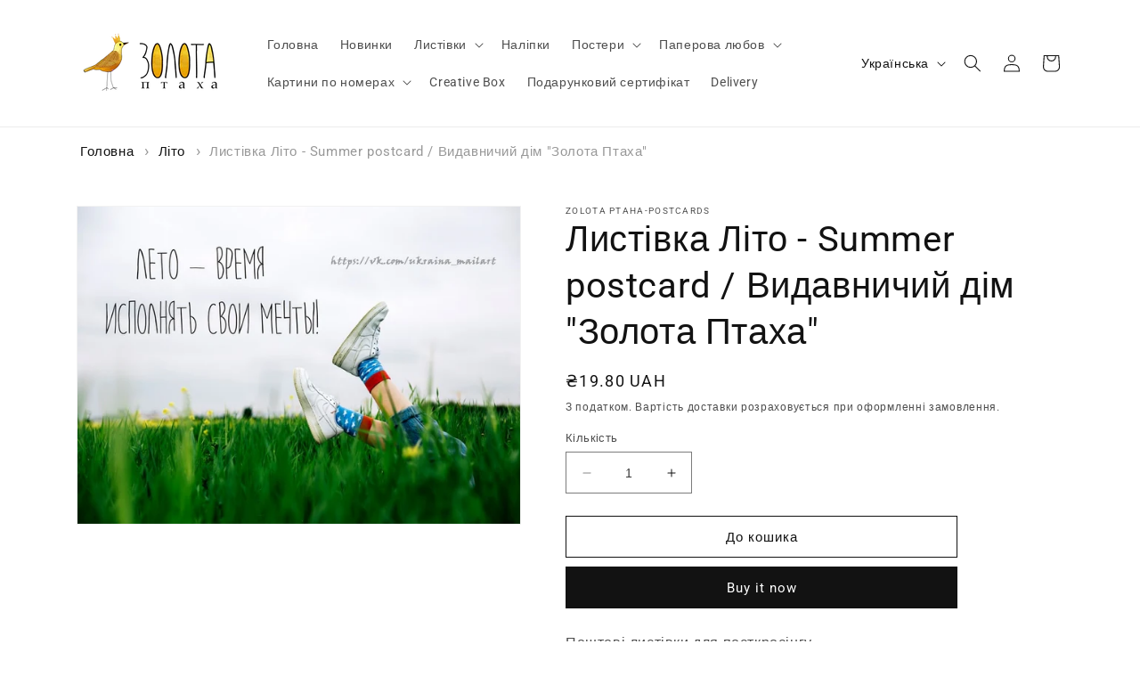

--- FILE ---
content_type: text/html; charset=utf-8
request_url: https://cards-zolota-ptakha.com.ua/products/summer-216
body_size: 28871
content:
<!doctype html>
<html class="no-js" lang="uk">
  <head>
    <meta charset="utf-8">
    <meta http-equiv="X-UA-Compatible" content="IE=edge">
    <meta name="viewport" content="width=device-width,initial-scale=1">
    <meta name="theme-color" content="">
    <link rel="canonical" href="https://cards-zolota-ptakha.com.ua/products/summer-216">
    <link rel="preconnect" href="https://cdn.shopify.com" crossorigin><link rel="icon" type="image/png" href="//cards-zolota-ptakha.com.ua/cdn/shop/files/4.png?crop=center&height=32&v=1694618690&width=32"><link rel="preconnect" href="https://fonts.shopifycdn.com" crossorigin><title>
      Листівка Літо - Summer postcard / Видавничий дім &quot;Золота Птаха&quot;
</title>

    
      <meta name="description" content="Поштові листівки для посткросінгу Щільність -350 г/м Розмір - 10*15см">
    

    

<meta property="og:site_name" content="Золота Птаха">
<meta property="og:url" content="https://cards-zolota-ptakha.com.ua/products/summer-216">
<meta property="og:title" content="Листівка Літо - Summer postcard / Видавничий дім &quot;Золота Птаха&quot;">
<meta property="og:type" content="product">
<meta property="og:description" content="Поштові листівки для посткросінгу Щільність -350 г/м Розмір - 10*15см"><meta property="og:image" content="http://cards-zolota-ptakha.com.ua/cdn/shop/products/smmm08-min.jpg?v=1742644277">
  <meta property="og:image:secure_url" content="https://cards-zolota-ptakha.com.ua/cdn/shop/products/smmm08-min.jpg?v=1742644277">
  <meta property="og:image:width" content="808">
  <meta property="og:image:height" content="579"><meta property="og:price:amount" content="19.80">
  <meta property="og:price:currency" content="UAH"><meta name="twitter:card" content="summary_large_image">
<meta name="twitter:title" content="Листівка Літо - Summer postcard / Видавничий дім &quot;Золота Птаха&quot;">
<meta name="twitter:description" content="Поштові листівки для посткросінгу Щільність -350 г/м Розмір - 10*15см">


    <script src="//cards-zolota-ptakha.com.ua/cdn/shop/t/1/assets/constants.js?v=95358004781563950421683647764" defer="defer"></script>
    <script src="//cards-zolota-ptakha.com.ua/cdn/shop/t/1/assets/pubsub.js?v=2921868252632587581683647774" defer="defer"></script>
    <script src="//cards-zolota-ptakha.com.ua/cdn/shop/t/1/assets/global.js?v=127210358271191040921683647767" defer="defer"></script>
    <script>window.performance && window.performance.mark && window.performance.mark('shopify.content_for_header.start');</script><meta id="shopify-digital-wallet" name="shopify-digital-wallet" content="/75872764185/digital_wallets/dialog">
<link rel="alternate" hreflang="x-default" href="https://cards-zolota-ptakha.com.ua/products/summer-216">
<link rel="alternate" hreflang="uk" href="https://cards-zolota-ptakha.com.ua/products/summer-216">
<link rel="alternate" hreflang="en" href="https://cards-zolota-ptakha.com.ua/en/products/summer-216">
<link rel="alternate" hreflang="uk-AE" href="https://cards-zolota-ptakha.com.ua/uk-eng/products/summer-216">
<link rel="alternate" hreflang="en-AE" href="https://cards-zolota-ptakha.com.ua/en-eng/products/summer-216">
<link rel="alternate" hreflang="uk-AT" href="https://cards-zolota-ptakha.com.ua/uk-eng/products/summer-216">
<link rel="alternate" hreflang="en-AT" href="https://cards-zolota-ptakha.com.ua/en-eng/products/summer-216">
<link rel="alternate" hreflang="uk-AU" href="https://cards-zolota-ptakha.com.ua/uk-eng/products/summer-216">
<link rel="alternate" hreflang="en-AU" href="https://cards-zolota-ptakha.com.ua/en-eng/products/summer-216">
<link rel="alternate" hreflang="uk-BE" href="https://cards-zolota-ptakha.com.ua/uk-eng/products/summer-216">
<link rel="alternate" hreflang="en-BE" href="https://cards-zolota-ptakha.com.ua/en-eng/products/summer-216">
<link rel="alternate" hreflang="uk-CA" href="https://cards-zolota-ptakha.com.ua/uk-eng/products/summer-216">
<link rel="alternate" hreflang="en-CA" href="https://cards-zolota-ptakha.com.ua/en-eng/products/summer-216">
<link rel="alternate" hreflang="uk-CH" href="https://cards-zolota-ptakha.com.ua/uk-eng/products/summer-216">
<link rel="alternate" hreflang="en-CH" href="https://cards-zolota-ptakha.com.ua/en-eng/products/summer-216">
<link rel="alternate" hreflang="uk-CZ" href="https://cards-zolota-ptakha.com.ua/uk-eng/products/summer-216">
<link rel="alternate" hreflang="en-CZ" href="https://cards-zolota-ptakha.com.ua/en-eng/products/summer-216">
<link rel="alternate" hreflang="uk-DE" href="https://cards-zolota-ptakha.com.ua/uk-eng/products/summer-216">
<link rel="alternate" hreflang="en-DE" href="https://cards-zolota-ptakha.com.ua/en-eng/products/summer-216">
<link rel="alternate" hreflang="uk-DK" href="https://cards-zolota-ptakha.com.ua/uk-eng/products/summer-216">
<link rel="alternate" hreflang="en-DK" href="https://cards-zolota-ptakha.com.ua/en-eng/products/summer-216">
<link rel="alternate" hreflang="uk-ES" href="https://cards-zolota-ptakha.com.ua/uk-eng/products/summer-216">
<link rel="alternate" hreflang="en-ES" href="https://cards-zolota-ptakha.com.ua/en-eng/products/summer-216">
<link rel="alternate" hreflang="uk-FI" href="https://cards-zolota-ptakha.com.ua/uk-eng/products/summer-216">
<link rel="alternate" hreflang="en-FI" href="https://cards-zolota-ptakha.com.ua/en-eng/products/summer-216">
<link rel="alternate" hreflang="uk-FR" href="https://cards-zolota-ptakha.com.ua/uk-eng/products/summer-216">
<link rel="alternate" hreflang="en-FR" href="https://cards-zolota-ptakha.com.ua/en-eng/products/summer-216">
<link rel="alternate" hreflang="uk-GB" href="https://cards-zolota-ptakha.com.ua/uk-eng/products/summer-216">
<link rel="alternate" hreflang="en-GB" href="https://cards-zolota-ptakha.com.ua/en-eng/products/summer-216">
<link rel="alternate" hreflang="uk-HK" href="https://cards-zolota-ptakha.com.ua/uk-eng/products/summer-216">
<link rel="alternate" hreflang="en-HK" href="https://cards-zolota-ptakha.com.ua/en-eng/products/summer-216">
<link rel="alternate" hreflang="uk-IE" href="https://cards-zolota-ptakha.com.ua/uk-eng/products/summer-216">
<link rel="alternate" hreflang="en-IE" href="https://cards-zolota-ptakha.com.ua/en-eng/products/summer-216">
<link rel="alternate" hreflang="uk-IL" href="https://cards-zolota-ptakha.com.ua/uk-eng/products/summer-216">
<link rel="alternate" hreflang="en-IL" href="https://cards-zolota-ptakha.com.ua/en-eng/products/summer-216">
<link rel="alternate" hreflang="uk-IT" href="https://cards-zolota-ptakha.com.ua/uk-eng/products/summer-216">
<link rel="alternate" hreflang="en-IT" href="https://cards-zolota-ptakha.com.ua/en-eng/products/summer-216">
<link rel="alternate" hreflang="uk-JP" href="https://cards-zolota-ptakha.com.ua/uk-eng/products/summer-216">
<link rel="alternate" hreflang="en-JP" href="https://cards-zolota-ptakha.com.ua/en-eng/products/summer-216">
<link rel="alternate" hreflang="uk-KR" href="https://cards-zolota-ptakha.com.ua/uk-eng/products/summer-216">
<link rel="alternate" hreflang="en-KR" href="https://cards-zolota-ptakha.com.ua/en-eng/products/summer-216">
<link rel="alternate" hreflang="uk-MY" href="https://cards-zolota-ptakha.com.ua/uk-eng/products/summer-216">
<link rel="alternate" hreflang="en-MY" href="https://cards-zolota-ptakha.com.ua/en-eng/products/summer-216">
<link rel="alternate" hreflang="uk-NL" href="https://cards-zolota-ptakha.com.ua/uk-eng/products/summer-216">
<link rel="alternate" hreflang="en-NL" href="https://cards-zolota-ptakha.com.ua/en-eng/products/summer-216">
<link rel="alternate" hreflang="uk-NO" href="https://cards-zolota-ptakha.com.ua/uk-eng/products/summer-216">
<link rel="alternate" hreflang="en-NO" href="https://cards-zolota-ptakha.com.ua/en-eng/products/summer-216">
<link rel="alternate" hreflang="uk-NZ" href="https://cards-zolota-ptakha.com.ua/uk-eng/products/summer-216">
<link rel="alternate" hreflang="en-NZ" href="https://cards-zolota-ptakha.com.ua/en-eng/products/summer-216">
<link rel="alternate" hreflang="uk-PL" href="https://cards-zolota-ptakha.com.ua/uk-eng/products/summer-216">
<link rel="alternate" hreflang="en-PL" href="https://cards-zolota-ptakha.com.ua/en-eng/products/summer-216">
<link rel="alternate" hreflang="uk-PT" href="https://cards-zolota-ptakha.com.ua/uk-eng/products/summer-216">
<link rel="alternate" hreflang="en-PT" href="https://cards-zolota-ptakha.com.ua/en-eng/products/summer-216">
<link rel="alternate" hreflang="uk-SE" href="https://cards-zolota-ptakha.com.ua/uk-eng/products/summer-216">
<link rel="alternate" hreflang="en-SE" href="https://cards-zolota-ptakha.com.ua/en-eng/products/summer-216">
<link rel="alternate" hreflang="uk-SG" href="https://cards-zolota-ptakha.com.ua/uk-eng/products/summer-216">
<link rel="alternate" hreflang="en-SG" href="https://cards-zolota-ptakha.com.ua/en-eng/products/summer-216">
<link rel="alternate" hreflang="uk-US" href="https://cards-zolota-ptakha.com.ua/uk-eng/products/summer-216">
<link rel="alternate" hreflang="en-US" href="https://cards-zolota-ptakha.com.ua/en-eng/products/summer-216">
<link rel="alternate" hreflang="uk-LT" href="https://cards-zolota-ptakha.com.ua/uk-eng/products/summer-216">
<link rel="alternate" hreflang="en-LT" href="https://cards-zolota-ptakha.com.ua/en-eng/products/summer-216">
<link rel="alternate" hreflang="uk-AX" href="https://cards-zolota-ptakha.com.ua/uk-eng/products/summer-216">
<link rel="alternate" hreflang="en-AX" href="https://cards-zolota-ptakha.com.ua/en-eng/products/summer-216">
<link rel="alternate" hreflang="uk-AL" href="https://cards-zolota-ptakha.com.ua/uk-eng/products/summer-216">
<link rel="alternate" hreflang="en-AL" href="https://cards-zolota-ptakha.com.ua/en-eng/products/summer-216">
<link rel="alternate" hreflang="uk-AD" href="https://cards-zolota-ptakha.com.ua/uk-eng/products/summer-216">
<link rel="alternate" hreflang="en-AD" href="https://cards-zolota-ptakha.com.ua/en-eng/products/summer-216">
<link rel="alternate" hreflang="uk-AM" href="https://cards-zolota-ptakha.com.ua/uk-eng/products/summer-216">
<link rel="alternate" hreflang="en-AM" href="https://cards-zolota-ptakha.com.ua/en-eng/products/summer-216">
<link rel="alternate" hreflang="uk-BA" href="https://cards-zolota-ptakha.com.ua/uk-eng/products/summer-216">
<link rel="alternate" hreflang="en-BA" href="https://cards-zolota-ptakha.com.ua/en-eng/products/summer-216">
<link rel="alternate" hreflang="uk-BG" href="https://cards-zolota-ptakha.com.ua/uk-eng/products/summer-216">
<link rel="alternate" hreflang="en-BG" href="https://cards-zolota-ptakha.com.ua/en-eng/products/summer-216">
<link rel="alternate" hreflang="uk-HR" href="https://cards-zolota-ptakha.com.ua/uk-eng/products/summer-216">
<link rel="alternate" hreflang="en-HR" href="https://cards-zolota-ptakha.com.ua/en-eng/products/summer-216">
<link rel="alternate" hreflang="uk-CY" href="https://cards-zolota-ptakha.com.ua/uk-eng/products/summer-216">
<link rel="alternate" hreflang="en-CY" href="https://cards-zolota-ptakha.com.ua/en-eng/products/summer-216">
<link rel="alternate" hreflang="uk-EE" href="https://cards-zolota-ptakha.com.ua/uk-eng/products/summer-216">
<link rel="alternate" hreflang="en-EE" href="https://cards-zolota-ptakha.com.ua/en-eng/products/summer-216">
<link rel="alternate" hreflang="uk-FO" href="https://cards-zolota-ptakha.com.ua/uk-eng/products/summer-216">
<link rel="alternate" hreflang="en-FO" href="https://cards-zolota-ptakha.com.ua/en-eng/products/summer-216">
<link rel="alternate" hreflang="uk-GE" href="https://cards-zolota-ptakha.com.ua/uk-eng/products/summer-216">
<link rel="alternate" hreflang="en-GE" href="https://cards-zolota-ptakha.com.ua/en-eng/products/summer-216">
<link rel="alternate" hreflang="uk-GI" href="https://cards-zolota-ptakha.com.ua/uk-eng/products/summer-216">
<link rel="alternate" hreflang="en-GI" href="https://cards-zolota-ptakha.com.ua/en-eng/products/summer-216">
<link rel="alternate" hreflang="uk-GR" href="https://cards-zolota-ptakha.com.ua/uk-eng/products/summer-216">
<link rel="alternate" hreflang="en-GR" href="https://cards-zolota-ptakha.com.ua/en-eng/products/summer-216">
<link rel="alternate" hreflang="uk-GL" href="https://cards-zolota-ptakha.com.ua/uk-eng/products/summer-216">
<link rel="alternate" hreflang="en-GL" href="https://cards-zolota-ptakha.com.ua/en-eng/products/summer-216">
<link rel="alternate" hreflang="uk-GP" href="https://cards-zolota-ptakha.com.ua/uk-eng/products/summer-216">
<link rel="alternate" hreflang="en-GP" href="https://cards-zolota-ptakha.com.ua/en-eng/products/summer-216">
<link rel="alternate" hreflang="uk-GG" href="https://cards-zolota-ptakha.com.ua/uk-eng/products/summer-216">
<link rel="alternate" hreflang="en-GG" href="https://cards-zolota-ptakha.com.ua/en-eng/products/summer-216">
<link rel="alternate" hreflang="uk-HU" href="https://cards-zolota-ptakha.com.ua/uk-eng/products/summer-216">
<link rel="alternate" hreflang="en-HU" href="https://cards-zolota-ptakha.com.ua/en-eng/products/summer-216">
<link rel="alternate" hreflang="uk-IS" href="https://cards-zolota-ptakha.com.ua/uk-eng/products/summer-216">
<link rel="alternate" hreflang="en-IS" href="https://cards-zolota-ptakha.com.ua/en-eng/products/summer-216">
<link rel="alternate" hreflang="uk-JE" href="https://cards-zolota-ptakha.com.ua/uk-eng/products/summer-216">
<link rel="alternate" hreflang="en-JE" href="https://cards-zolota-ptakha.com.ua/en-eng/products/summer-216">
<link rel="alternate" hreflang="uk-LV" href="https://cards-zolota-ptakha.com.ua/uk-eng/products/summer-216">
<link rel="alternate" hreflang="en-LV" href="https://cards-zolota-ptakha.com.ua/en-eng/products/summer-216">
<link rel="alternate" hreflang="uk-LI" href="https://cards-zolota-ptakha.com.ua/uk-eng/products/summer-216">
<link rel="alternate" hreflang="en-LI" href="https://cards-zolota-ptakha.com.ua/en-eng/products/summer-216">
<link rel="alternate" hreflang="uk-LU" href="https://cards-zolota-ptakha.com.ua/uk-eng/products/summer-216">
<link rel="alternate" hreflang="en-LU" href="https://cards-zolota-ptakha.com.ua/en-eng/products/summer-216">
<link rel="alternate" hreflang="uk-MK" href="https://cards-zolota-ptakha.com.ua/uk-eng/products/summer-216">
<link rel="alternate" hreflang="en-MK" href="https://cards-zolota-ptakha.com.ua/en-eng/products/summer-216">
<link rel="alternate" hreflang="uk-MT" href="https://cards-zolota-ptakha.com.ua/uk-eng/products/summer-216">
<link rel="alternate" hreflang="en-MT" href="https://cards-zolota-ptakha.com.ua/en-eng/products/summer-216">
<link rel="alternate" hreflang="uk-YT" href="https://cards-zolota-ptakha.com.ua/uk-eng/products/summer-216">
<link rel="alternate" hreflang="en-YT" href="https://cards-zolota-ptakha.com.ua/en-eng/products/summer-216">
<link rel="alternate" hreflang="uk-MD" href="https://cards-zolota-ptakha.com.ua/uk-eng/products/summer-216">
<link rel="alternate" hreflang="en-MD" href="https://cards-zolota-ptakha.com.ua/en-eng/products/summer-216">
<link rel="alternate" hreflang="uk-MC" href="https://cards-zolota-ptakha.com.ua/uk-eng/products/summer-216">
<link rel="alternate" hreflang="en-MC" href="https://cards-zolota-ptakha.com.ua/en-eng/products/summer-216">
<link rel="alternate" hreflang="uk-ME" href="https://cards-zolota-ptakha.com.ua/uk-eng/products/summer-216">
<link rel="alternate" hreflang="en-ME" href="https://cards-zolota-ptakha.com.ua/en-eng/products/summer-216">
<link rel="alternate" hreflang="uk-RE" href="https://cards-zolota-ptakha.com.ua/uk-eng/products/summer-216">
<link rel="alternate" hreflang="en-RE" href="https://cards-zolota-ptakha.com.ua/en-eng/products/summer-216">
<link rel="alternate" hreflang="uk-RO" href="https://cards-zolota-ptakha.com.ua/uk-eng/products/summer-216">
<link rel="alternate" hreflang="en-RO" href="https://cards-zolota-ptakha.com.ua/en-eng/products/summer-216">
<link rel="alternate" hreflang="uk-SM" href="https://cards-zolota-ptakha.com.ua/uk-eng/products/summer-216">
<link rel="alternate" hreflang="en-SM" href="https://cards-zolota-ptakha.com.ua/en-eng/products/summer-216">
<link rel="alternate" hreflang="uk-RS" href="https://cards-zolota-ptakha.com.ua/uk-eng/products/summer-216">
<link rel="alternate" hreflang="en-RS" href="https://cards-zolota-ptakha.com.ua/en-eng/products/summer-216">
<link rel="alternate" hreflang="uk-SK" href="https://cards-zolota-ptakha.com.ua/uk-eng/products/summer-216">
<link rel="alternate" hreflang="en-SK" href="https://cards-zolota-ptakha.com.ua/en-eng/products/summer-216">
<link rel="alternate" hreflang="uk-SI" href="https://cards-zolota-ptakha.com.ua/uk-eng/products/summer-216">
<link rel="alternate" hreflang="en-SI" href="https://cards-zolota-ptakha.com.ua/en-eng/products/summer-216">
<link rel="alternate" hreflang="uk-SJ" href="https://cards-zolota-ptakha.com.ua/uk-eng/products/summer-216">
<link rel="alternate" hreflang="en-SJ" href="https://cards-zolota-ptakha.com.ua/en-eng/products/summer-216">
<link rel="alternate" hreflang="uk-TR" href="https://cards-zolota-ptakha.com.ua/uk-eng/products/summer-216">
<link rel="alternate" hreflang="en-TR" href="https://cards-zolota-ptakha.com.ua/en-eng/products/summer-216">
<link rel="alternate" hreflang="uk-VA" href="https://cards-zolota-ptakha.com.ua/uk-eng/products/summer-216">
<link rel="alternate" hreflang="en-VA" href="https://cards-zolota-ptakha.com.ua/en-eng/products/summer-216">
<link rel="alternate" hreflang="uk-MX" href="https://cards-zolota-ptakha.com.ua/uk-eng/products/summer-216">
<link rel="alternate" hreflang="en-MX" href="https://cards-zolota-ptakha.com.ua/en-eng/products/summer-216">
<link rel="alternate" hreflang="uk-BD" href="https://cards-zolota-ptakha.com.ua/uk-eng/products/summer-216">
<link rel="alternate" hreflang="en-BD" href="https://cards-zolota-ptakha.com.ua/en-eng/products/summer-216">
<link rel="alternate" hreflang="uk-CN" href="https://cards-zolota-ptakha.com.ua/uk-eng/products/summer-216">
<link rel="alternate" hreflang="en-CN" href="https://cards-zolota-ptakha.com.ua/en-eng/products/summer-216">
<link rel="alternate" hreflang="uk-JO" href="https://cards-zolota-ptakha.com.ua/uk-eng/products/summer-216">
<link rel="alternate" hreflang="en-JO" href="https://cards-zolota-ptakha.com.ua/en-eng/products/summer-216">
<link rel="alternate" hreflang="uk-KG" href="https://cards-zolota-ptakha.com.ua/uk-eng/products/summer-216">
<link rel="alternate" hreflang="en-KG" href="https://cards-zolota-ptakha.com.ua/en-eng/products/summer-216">
<link rel="alternate" hreflang="uk-MV" href="https://cards-zolota-ptakha.com.ua/uk-eng/products/summer-216">
<link rel="alternate" hreflang="en-MV" href="https://cards-zolota-ptakha.com.ua/en-eng/products/summer-216">
<link rel="alternate" hreflang="uk-UZ" href="https://cards-zolota-ptakha.com.ua/uk-eng/products/summer-216">
<link rel="alternate" hreflang="en-UZ" href="https://cards-zolota-ptakha.com.ua/en-eng/products/summer-216">
<link rel="alternate" hreflang="uk-AR" href="https://cards-zolota-ptakha.com.ua/uk-eng/products/summer-216">
<link rel="alternate" hreflang="en-AR" href="https://cards-zolota-ptakha.com.ua/en-eng/products/summer-216">
<link rel="alternate" hreflang="uk-BR" href="https://cards-zolota-ptakha.com.ua/uk-eng/products/summer-216">
<link rel="alternate" hreflang="en-BR" href="https://cards-zolota-ptakha.com.ua/en-eng/products/summer-216">
<link rel="alternate" hreflang="uk-DZ" href="https://cards-zolota-ptakha.com.ua/uk-eng/products/summer-216">
<link rel="alternate" hreflang="en-DZ" href="https://cards-zolota-ptakha.com.ua/en-eng/products/summer-216">
<link rel="alternate" hreflang="uk-AO" href="https://cards-zolota-ptakha.com.ua/uk-eng/products/summer-216">
<link rel="alternate" hreflang="en-AO" href="https://cards-zolota-ptakha.com.ua/en-eng/products/summer-216">
<link rel="alternate" hreflang="uk-AC" href="https://cards-zolota-ptakha.com.ua/uk-eng/products/summer-216">
<link rel="alternate" hreflang="en-AC" href="https://cards-zolota-ptakha.com.ua/en-eng/products/summer-216">
<link rel="alternate" hreflang="uk-BJ" href="https://cards-zolota-ptakha.com.ua/uk-eng/products/summer-216">
<link rel="alternate" hreflang="en-BJ" href="https://cards-zolota-ptakha.com.ua/en-eng/products/summer-216">
<link rel="alternate" hreflang="uk-BW" href="https://cards-zolota-ptakha.com.ua/uk-eng/products/summer-216">
<link rel="alternate" hreflang="en-BW" href="https://cards-zolota-ptakha.com.ua/en-eng/products/summer-216">
<link rel="alternate" hreflang="uk-IO" href="https://cards-zolota-ptakha.com.ua/uk-eng/products/summer-216">
<link rel="alternate" hreflang="en-IO" href="https://cards-zolota-ptakha.com.ua/en-eng/products/summer-216">
<link rel="alternate" hreflang="uk-BF" href="https://cards-zolota-ptakha.com.ua/uk-eng/products/summer-216">
<link rel="alternate" hreflang="en-BF" href="https://cards-zolota-ptakha.com.ua/en-eng/products/summer-216">
<link rel="alternate" hreflang="uk-BI" href="https://cards-zolota-ptakha.com.ua/uk-eng/products/summer-216">
<link rel="alternate" hreflang="en-BI" href="https://cards-zolota-ptakha.com.ua/en-eng/products/summer-216">
<link rel="alternate" hreflang="uk-CM" href="https://cards-zolota-ptakha.com.ua/uk-eng/products/summer-216">
<link rel="alternate" hreflang="en-CM" href="https://cards-zolota-ptakha.com.ua/en-eng/products/summer-216">
<link rel="alternate" hreflang="uk-CV" href="https://cards-zolota-ptakha.com.ua/uk-eng/products/summer-216">
<link rel="alternate" hreflang="en-CV" href="https://cards-zolota-ptakha.com.ua/en-eng/products/summer-216">
<link rel="alternate" hreflang="uk-CF" href="https://cards-zolota-ptakha.com.ua/uk-eng/products/summer-216">
<link rel="alternate" hreflang="en-CF" href="https://cards-zolota-ptakha.com.ua/en-eng/products/summer-216">
<link rel="alternate" hreflang="uk-TD" href="https://cards-zolota-ptakha.com.ua/uk-eng/products/summer-216">
<link rel="alternate" hreflang="en-TD" href="https://cards-zolota-ptakha.com.ua/en-eng/products/summer-216">
<link rel="alternate" hreflang="uk-KM" href="https://cards-zolota-ptakha.com.ua/uk-eng/products/summer-216">
<link rel="alternate" hreflang="en-KM" href="https://cards-zolota-ptakha.com.ua/en-eng/products/summer-216">
<link rel="alternate" hreflang="uk-CG" href="https://cards-zolota-ptakha.com.ua/uk-eng/products/summer-216">
<link rel="alternate" hreflang="en-CG" href="https://cards-zolota-ptakha.com.ua/en-eng/products/summer-216">
<link rel="alternate" hreflang="uk-CD" href="https://cards-zolota-ptakha.com.ua/uk-eng/products/summer-216">
<link rel="alternate" hreflang="en-CD" href="https://cards-zolota-ptakha.com.ua/en-eng/products/summer-216">
<link rel="alternate" hreflang="uk-CI" href="https://cards-zolota-ptakha.com.ua/uk-eng/products/summer-216">
<link rel="alternate" hreflang="en-CI" href="https://cards-zolota-ptakha.com.ua/en-eng/products/summer-216">
<link rel="alternate" hreflang="uk-DJ" href="https://cards-zolota-ptakha.com.ua/uk-eng/products/summer-216">
<link rel="alternate" hreflang="en-DJ" href="https://cards-zolota-ptakha.com.ua/en-eng/products/summer-216">
<link rel="alternate" hreflang="uk-EG" href="https://cards-zolota-ptakha.com.ua/uk-eng/products/summer-216">
<link rel="alternate" hreflang="en-EG" href="https://cards-zolota-ptakha.com.ua/en-eng/products/summer-216">
<link rel="alternate" hreflang="uk-GQ" href="https://cards-zolota-ptakha.com.ua/uk-eng/products/summer-216">
<link rel="alternate" hreflang="en-GQ" href="https://cards-zolota-ptakha.com.ua/en-eng/products/summer-216">
<link rel="alternate" hreflang="uk-ER" href="https://cards-zolota-ptakha.com.ua/uk-eng/products/summer-216">
<link rel="alternate" hreflang="en-ER" href="https://cards-zolota-ptakha.com.ua/en-eng/products/summer-216">
<link rel="alternate" hreflang="uk-SZ" href="https://cards-zolota-ptakha.com.ua/uk-eng/products/summer-216">
<link rel="alternate" hreflang="en-SZ" href="https://cards-zolota-ptakha.com.ua/en-eng/products/summer-216">
<link rel="alternate" hreflang="uk-ET" href="https://cards-zolota-ptakha.com.ua/uk-eng/products/summer-216">
<link rel="alternate" hreflang="en-ET" href="https://cards-zolota-ptakha.com.ua/en-eng/products/summer-216">
<link rel="alternate" hreflang="uk-TF" href="https://cards-zolota-ptakha.com.ua/uk-eng/products/summer-216">
<link rel="alternate" hreflang="en-TF" href="https://cards-zolota-ptakha.com.ua/en-eng/products/summer-216">
<link rel="alternate" hreflang="uk-GA" href="https://cards-zolota-ptakha.com.ua/uk-eng/products/summer-216">
<link rel="alternate" hreflang="en-GA" href="https://cards-zolota-ptakha.com.ua/en-eng/products/summer-216">
<link rel="alternate" hreflang="uk-GM" href="https://cards-zolota-ptakha.com.ua/uk-eng/products/summer-216">
<link rel="alternate" hreflang="en-GM" href="https://cards-zolota-ptakha.com.ua/en-eng/products/summer-216">
<link rel="alternate" hreflang="uk-GH" href="https://cards-zolota-ptakha.com.ua/uk-eng/products/summer-216">
<link rel="alternate" hreflang="en-GH" href="https://cards-zolota-ptakha.com.ua/en-eng/products/summer-216">
<link rel="alternate" hreflang="uk-GN" href="https://cards-zolota-ptakha.com.ua/uk-eng/products/summer-216">
<link rel="alternate" hreflang="en-GN" href="https://cards-zolota-ptakha.com.ua/en-eng/products/summer-216">
<link rel="alternate" hreflang="uk-GW" href="https://cards-zolota-ptakha.com.ua/uk-eng/products/summer-216">
<link rel="alternate" hreflang="en-GW" href="https://cards-zolota-ptakha.com.ua/en-eng/products/summer-216">
<link rel="alternate" hreflang="uk-KE" href="https://cards-zolota-ptakha.com.ua/uk-eng/products/summer-216">
<link rel="alternate" hreflang="en-KE" href="https://cards-zolota-ptakha.com.ua/en-eng/products/summer-216">
<link rel="alternate" hreflang="uk-LS" href="https://cards-zolota-ptakha.com.ua/uk-eng/products/summer-216">
<link rel="alternate" hreflang="en-LS" href="https://cards-zolota-ptakha.com.ua/en-eng/products/summer-216">
<link rel="alternate" hreflang="uk-LR" href="https://cards-zolota-ptakha.com.ua/uk-eng/products/summer-216">
<link rel="alternate" hreflang="en-LR" href="https://cards-zolota-ptakha.com.ua/en-eng/products/summer-216">
<link rel="alternate" hreflang="uk-LY" href="https://cards-zolota-ptakha.com.ua/uk-eng/products/summer-216">
<link rel="alternate" hreflang="en-LY" href="https://cards-zolota-ptakha.com.ua/en-eng/products/summer-216">
<link rel="alternate" hreflang="uk-MG" href="https://cards-zolota-ptakha.com.ua/uk-eng/products/summer-216">
<link rel="alternate" hreflang="en-MG" href="https://cards-zolota-ptakha.com.ua/en-eng/products/summer-216">
<link rel="alternate" hreflang="uk-MW" href="https://cards-zolota-ptakha.com.ua/uk-eng/products/summer-216">
<link rel="alternate" hreflang="en-MW" href="https://cards-zolota-ptakha.com.ua/en-eng/products/summer-216">
<link rel="alternate" hreflang="uk-ML" href="https://cards-zolota-ptakha.com.ua/uk-eng/products/summer-216">
<link rel="alternate" hreflang="en-ML" href="https://cards-zolota-ptakha.com.ua/en-eng/products/summer-216">
<link rel="alternate" hreflang="uk-MR" href="https://cards-zolota-ptakha.com.ua/uk-eng/products/summer-216">
<link rel="alternate" hreflang="en-MR" href="https://cards-zolota-ptakha.com.ua/en-eng/products/summer-216">
<link rel="alternate" hreflang="uk-MU" href="https://cards-zolota-ptakha.com.ua/uk-eng/products/summer-216">
<link rel="alternate" hreflang="en-MU" href="https://cards-zolota-ptakha.com.ua/en-eng/products/summer-216">
<link rel="alternate" hreflang="uk-MA" href="https://cards-zolota-ptakha.com.ua/uk-eng/products/summer-216">
<link rel="alternate" hreflang="en-MA" href="https://cards-zolota-ptakha.com.ua/en-eng/products/summer-216">
<link rel="alternate" hreflang="uk-MZ" href="https://cards-zolota-ptakha.com.ua/uk-eng/products/summer-216">
<link rel="alternate" hreflang="en-MZ" href="https://cards-zolota-ptakha.com.ua/en-eng/products/summer-216">
<link rel="alternate" hreflang="uk-NA" href="https://cards-zolota-ptakha.com.ua/uk-eng/products/summer-216">
<link rel="alternate" hreflang="en-NA" href="https://cards-zolota-ptakha.com.ua/en-eng/products/summer-216">
<link rel="alternate" hreflang="uk-NE" href="https://cards-zolota-ptakha.com.ua/uk-eng/products/summer-216">
<link rel="alternate" hreflang="en-NE" href="https://cards-zolota-ptakha.com.ua/en-eng/products/summer-216">
<link rel="alternate" hreflang="uk-NG" href="https://cards-zolota-ptakha.com.ua/uk-eng/products/summer-216">
<link rel="alternate" hreflang="en-NG" href="https://cards-zolota-ptakha.com.ua/en-eng/products/summer-216">
<link rel="alternate" hreflang="uk-RW" href="https://cards-zolota-ptakha.com.ua/uk-eng/products/summer-216">
<link rel="alternate" hreflang="en-RW" href="https://cards-zolota-ptakha.com.ua/en-eng/products/summer-216">
<link rel="alternate" hreflang="uk-ST" href="https://cards-zolota-ptakha.com.ua/uk-eng/products/summer-216">
<link rel="alternate" hreflang="en-ST" href="https://cards-zolota-ptakha.com.ua/en-eng/products/summer-216">
<link rel="alternate" hreflang="uk-SN" href="https://cards-zolota-ptakha.com.ua/uk-eng/products/summer-216">
<link rel="alternate" hreflang="en-SN" href="https://cards-zolota-ptakha.com.ua/en-eng/products/summer-216">
<link rel="alternate" hreflang="uk-SC" href="https://cards-zolota-ptakha.com.ua/uk-eng/products/summer-216">
<link rel="alternate" hreflang="en-SC" href="https://cards-zolota-ptakha.com.ua/en-eng/products/summer-216">
<link rel="alternate" hreflang="uk-SL" href="https://cards-zolota-ptakha.com.ua/uk-eng/products/summer-216">
<link rel="alternate" hreflang="en-SL" href="https://cards-zolota-ptakha.com.ua/en-eng/products/summer-216">
<link rel="alternate" hreflang="uk-SO" href="https://cards-zolota-ptakha.com.ua/uk-eng/products/summer-216">
<link rel="alternate" hreflang="en-SO" href="https://cards-zolota-ptakha.com.ua/en-eng/products/summer-216">
<link rel="alternate" hreflang="uk-ZA" href="https://cards-zolota-ptakha.com.ua/uk-eng/products/summer-216">
<link rel="alternate" hreflang="en-ZA" href="https://cards-zolota-ptakha.com.ua/en-eng/products/summer-216">
<link rel="alternate" hreflang="uk-SS" href="https://cards-zolota-ptakha.com.ua/uk-eng/products/summer-216">
<link rel="alternate" hreflang="en-SS" href="https://cards-zolota-ptakha.com.ua/en-eng/products/summer-216">
<link rel="alternate" hreflang="uk-SH" href="https://cards-zolota-ptakha.com.ua/uk-eng/products/summer-216">
<link rel="alternate" hreflang="en-SH" href="https://cards-zolota-ptakha.com.ua/en-eng/products/summer-216">
<link rel="alternate" hreflang="uk-SD" href="https://cards-zolota-ptakha.com.ua/uk-eng/products/summer-216">
<link rel="alternate" hreflang="en-SD" href="https://cards-zolota-ptakha.com.ua/en-eng/products/summer-216">
<link rel="alternate" hreflang="uk-TZ" href="https://cards-zolota-ptakha.com.ua/uk-eng/products/summer-216">
<link rel="alternate" hreflang="en-TZ" href="https://cards-zolota-ptakha.com.ua/en-eng/products/summer-216">
<link rel="alternate" hreflang="uk-TG" href="https://cards-zolota-ptakha.com.ua/uk-eng/products/summer-216">
<link rel="alternate" hreflang="en-TG" href="https://cards-zolota-ptakha.com.ua/en-eng/products/summer-216">
<link rel="alternate" hreflang="uk-TA" href="https://cards-zolota-ptakha.com.ua/uk-eng/products/summer-216">
<link rel="alternate" hreflang="en-TA" href="https://cards-zolota-ptakha.com.ua/en-eng/products/summer-216">
<link rel="alternate" hreflang="uk-TN" href="https://cards-zolota-ptakha.com.ua/uk-eng/products/summer-216">
<link rel="alternate" hreflang="en-TN" href="https://cards-zolota-ptakha.com.ua/en-eng/products/summer-216">
<link rel="alternate" hreflang="uk-UG" href="https://cards-zolota-ptakha.com.ua/uk-eng/products/summer-216">
<link rel="alternate" hreflang="en-UG" href="https://cards-zolota-ptakha.com.ua/en-eng/products/summer-216">
<link rel="alternate" hreflang="uk-EH" href="https://cards-zolota-ptakha.com.ua/uk-eng/products/summer-216">
<link rel="alternate" hreflang="en-EH" href="https://cards-zolota-ptakha.com.ua/en-eng/products/summer-216">
<link rel="alternate" hreflang="uk-ZM" href="https://cards-zolota-ptakha.com.ua/uk-eng/products/summer-216">
<link rel="alternate" hreflang="en-ZM" href="https://cards-zolota-ptakha.com.ua/en-eng/products/summer-216">
<link rel="alternate" hreflang="uk-ZW" href="https://cards-zolota-ptakha.com.ua/uk-eng/products/summer-216">
<link rel="alternate" hreflang="en-ZW" href="https://cards-zolota-ptakha.com.ua/en-eng/products/summer-216">
<link rel="alternate" hreflang="uk-AF" href="https://cards-zolota-ptakha.com.ua/uk-eng/products/summer-216">
<link rel="alternate" hreflang="en-AF" href="https://cards-zolota-ptakha.com.ua/en-eng/products/summer-216">
<link rel="alternate" hreflang="uk-AZ" href="https://cards-zolota-ptakha.com.ua/uk-eng/products/summer-216">
<link rel="alternate" hreflang="en-AZ" href="https://cards-zolota-ptakha.com.ua/en-eng/products/summer-216">
<link rel="alternate" hreflang="uk-BH" href="https://cards-zolota-ptakha.com.ua/uk-eng/products/summer-216">
<link rel="alternate" hreflang="en-BH" href="https://cards-zolota-ptakha.com.ua/en-eng/products/summer-216">
<link rel="alternate" hreflang="uk-BT" href="https://cards-zolota-ptakha.com.ua/uk-eng/products/summer-216">
<link rel="alternate" hreflang="en-BT" href="https://cards-zolota-ptakha.com.ua/en-eng/products/summer-216">
<link rel="alternate" hreflang="uk-BN" href="https://cards-zolota-ptakha.com.ua/uk-eng/products/summer-216">
<link rel="alternate" hreflang="en-BN" href="https://cards-zolota-ptakha.com.ua/en-eng/products/summer-216">
<link rel="alternate" hreflang="uk-KH" href="https://cards-zolota-ptakha.com.ua/uk-eng/products/summer-216">
<link rel="alternate" hreflang="en-KH" href="https://cards-zolota-ptakha.com.ua/en-eng/products/summer-216">
<link rel="alternate" hreflang="uk-IN" href="https://cards-zolota-ptakha.com.ua/uk-eng/products/summer-216">
<link rel="alternate" hreflang="en-IN" href="https://cards-zolota-ptakha.com.ua/en-eng/products/summer-216">
<link rel="alternate" hreflang="uk-ID" href="https://cards-zolota-ptakha.com.ua/uk-eng/products/summer-216">
<link rel="alternate" hreflang="en-ID" href="https://cards-zolota-ptakha.com.ua/en-eng/products/summer-216">
<link rel="alternate" hreflang="uk-IQ" href="https://cards-zolota-ptakha.com.ua/uk-eng/products/summer-216">
<link rel="alternate" hreflang="en-IQ" href="https://cards-zolota-ptakha.com.ua/en-eng/products/summer-216">
<link rel="alternate" hreflang="uk-KZ" href="https://cards-zolota-ptakha.com.ua/uk-eng/products/summer-216">
<link rel="alternate" hreflang="en-KZ" href="https://cards-zolota-ptakha.com.ua/en-eng/products/summer-216">
<link rel="alternate" hreflang="uk-KW" href="https://cards-zolota-ptakha.com.ua/uk-eng/products/summer-216">
<link rel="alternate" hreflang="en-KW" href="https://cards-zolota-ptakha.com.ua/en-eng/products/summer-216">
<link rel="alternate" hreflang="uk-LA" href="https://cards-zolota-ptakha.com.ua/uk-eng/products/summer-216">
<link rel="alternate" hreflang="en-LA" href="https://cards-zolota-ptakha.com.ua/en-eng/products/summer-216">
<link rel="alternate" hreflang="uk-LB" href="https://cards-zolota-ptakha.com.ua/uk-eng/products/summer-216">
<link rel="alternate" hreflang="en-LB" href="https://cards-zolota-ptakha.com.ua/en-eng/products/summer-216">
<link rel="alternate" hreflang="uk-MO" href="https://cards-zolota-ptakha.com.ua/uk-eng/products/summer-216">
<link rel="alternate" hreflang="en-MO" href="https://cards-zolota-ptakha.com.ua/en-eng/products/summer-216">
<link rel="alternate" hreflang="uk-MN" href="https://cards-zolota-ptakha.com.ua/uk-eng/products/summer-216">
<link rel="alternate" hreflang="en-MN" href="https://cards-zolota-ptakha.com.ua/en-eng/products/summer-216">
<link rel="alternate" hreflang="uk-MM" href="https://cards-zolota-ptakha.com.ua/uk-eng/products/summer-216">
<link rel="alternate" hreflang="en-MM" href="https://cards-zolota-ptakha.com.ua/en-eng/products/summer-216">
<link rel="alternate" hreflang="uk-NP" href="https://cards-zolota-ptakha.com.ua/uk-eng/products/summer-216">
<link rel="alternate" hreflang="en-NP" href="https://cards-zolota-ptakha.com.ua/en-eng/products/summer-216">
<link rel="alternate" hreflang="uk-OM" href="https://cards-zolota-ptakha.com.ua/uk-eng/products/summer-216">
<link rel="alternate" hreflang="en-OM" href="https://cards-zolota-ptakha.com.ua/en-eng/products/summer-216">
<link rel="alternate" hreflang="uk-PK" href="https://cards-zolota-ptakha.com.ua/uk-eng/products/summer-216">
<link rel="alternate" hreflang="en-PK" href="https://cards-zolota-ptakha.com.ua/en-eng/products/summer-216">
<link rel="alternate" hreflang="uk-PS" href="https://cards-zolota-ptakha.com.ua/uk-eng/products/summer-216">
<link rel="alternate" hreflang="en-PS" href="https://cards-zolota-ptakha.com.ua/en-eng/products/summer-216">
<link rel="alternate" hreflang="uk-PH" href="https://cards-zolota-ptakha.com.ua/uk-eng/products/summer-216">
<link rel="alternate" hreflang="en-PH" href="https://cards-zolota-ptakha.com.ua/en-eng/products/summer-216">
<link rel="alternate" hreflang="uk-QA" href="https://cards-zolota-ptakha.com.ua/uk-eng/products/summer-216">
<link rel="alternate" hreflang="en-QA" href="https://cards-zolota-ptakha.com.ua/en-eng/products/summer-216">
<link rel="alternate" hreflang="uk-SA" href="https://cards-zolota-ptakha.com.ua/uk-eng/products/summer-216">
<link rel="alternate" hreflang="en-SA" href="https://cards-zolota-ptakha.com.ua/en-eng/products/summer-216">
<link rel="alternate" hreflang="uk-LK" href="https://cards-zolota-ptakha.com.ua/uk-eng/products/summer-216">
<link rel="alternate" hreflang="en-LK" href="https://cards-zolota-ptakha.com.ua/en-eng/products/summer-216">
<link rel="alternate" hreflang="uk-TW" href="https://cards-zolota-ptakha.com.ua/uk-eng/products/summer-216">
<link rel="alternate" hreflang="en-TW" href="https://cards-zolota-ptakha.com.ua/en-eng/products/summer-216">
<link rel="alternate" hreflang="uk-TJ" href="https://cards-zolota-ptakha.com.ua/uk-eng/products/summer-216">
<link rel="alternate" hreflang="en-TJ" href="https://cards-zolota-ptakha.com.ua/en-eng/products/summer-216">
<link rel="alternate" hreflang="uk-TH" href="https://cards-zolota-ptakha.com.ua/uk-eng/products/summer-216">
<link rel="alternate" hreflang="en-TH" href="https://cards-zolota-ptakha.com.ua/en-eng/products/summer-216">
<link rel="alternate" hreflang="uk-TL" href="https://cards-zolota-ptakha.com.ua/uk-eng/products/summer-216">
<link rel="alternate" hreflang="en-TL" href="https://cards-zolota-ptakha.com.ua/en-eng/products/summer-216">
<link rel="alternate" hreflang="uk-TM" href="https://cards-zolota-ptakha.com.ua/uk-eng/products/summer-216">
<link rel="alternate" hreflang="en-TM" href="https://cards-zolota-ptakha.com.ua/en-eng/products/summer-216">
<link rel="alternate" hreflang="uk-VN" href="https://cards-zolota-ptakha.com.ua/uk-eng/products/summer-216">
<link rel="alternate" hreflang="en-VN" href="https://cards-zolota-ptakha.com.ua/en-eng/products/summer-216">
<link rel="alternate" hreflang="uk-YE" href="https://cards-zolota-ptakha.com.ua/uk-eng/products/summer-216">
<link rel="alternate" hreflang="en-YE" href="https://cards-zolota-ptakha.com.ua/en-eng/products/summer-216">
<link rel="alternate" hreflang="uk-IM" href="https://cards-zolota-ptakha.com.ua/uk-eng/products/summer-216">
<link rel="alternate" hreflang="en-IM" href="https://cards-zolota-ptakha.com.ua/en-eng/products/summer-216">
<link rel="alternate" hreflang="uk-XK" href="https://cards-zolota-ptakha.com.ua/uk-eng/products/summer-216">
<link rel="alternate" hreflang="en-XK" href="https://cards-zolota-ptakha.com.ua/en-eng/products/summer-216">
<link rel="alternate" hreflang="uk-AI" href="https://cards-zolota-ptakha.com.ua/uk-eng/products/summer-216">
<link rel="alternate" hreflang="en-AI" href="https://cards-zolota-ptakha.com.ua/en-eng/products/summer-216">
<link rel="alternate" hreflang="uk-AG" href="https://cards-zolota-ptakha.com.ua/uk-eng/products/summer-216">
<link rel="alternate" hreflang="en-AG" href="https://cards-zolota-ptakha.com.ua/en-eng/products/summer-216">
<link rel="alternate" hreflang="uk-AW" href="https://cards-zolota-ptakha.com.ua/uk-eng/products/summer-216">
<link rel="alternate" hreflang="en-AW" href="https://cards-zolota-ptakha.com.ua/en-eng/products/summer-216">
<link rel="alternate" hreflang="uk-BS" href="https://cards-zolota-ptakha.com.ua/uk-eng/products/summer-216">
<link rel="alternate" hreflang="en-BS" href="https://cards-zolota-ptakha.com.ua/en-eng/products/summer-216">
<link rel="alternate" hreflang="uk-BB" href="https://cards-zolota-ptakha.com.ua/uk-eng/products/summer-216">
<link rel="alternate" hreflang="en-BB" href="https://cards-zolota-ptakha.com.ua/en-eng/products/summer-216">
<link rel="alternate" hreflang="uk-BZ" href="https://cards-zolota-ptakha.com.ua/uk-eng/products/summer-216">
<link rel="alternate" hreflang="en-BZ" href="https://cards-zolota-ptakha.com.ua/en-eng/products/summer-216">
<link rel="alternate" hreflang="uk-BM" href="https://cards-zolota-ptakha.com.ua/uk-eng/products/summer-216">
<link rel="alternate" hreflang="en-BM" href="https://cards-zolota-ptakha.com.ua/en-eng/products/summer-216">
<link rel="alternate" hreflang="uk-VG" href="https://cards-zolota-ptakha.com.ua/uk-eng/products/summer-216">
<link rel="alternate" hreflang="en-VG" href="https://cards-zolota-ptakha.com.ua/en-eng/products/summer-216">
<link rel="alternate" hreflang="uk-BQ" href="https://cards-zolota-ptakha.com.ua/uk-eng/products/summer-216">
<link rel="alternate" hreflang="en-BQ" href="https://cards-zolota-ptakha.com.ua/en-eng/products/summer-216">
<link rel="alternate" hreflang="uk-KY" href="https://cards-zolota-ptakha.com.ua/uk-eng/products/summer-216">
<link rel="alternate" hreflang="en-KY" href="https://cards-zolota-ptakha.com.ua/en-eng/products/summer-216">
<link rel="alternate" hreflang="uk-CR" href="https://cards-zolota-ptakha.com.ua/uk-eng/products/summer-216">
<link rel="alternate" hreflang="en-CR" href="https://cards-zolota-ptakha.com.ua/en-eng/products/summer-216">
<link rel="alternate" hreflang="uk-CW" href="https://cards-zolota-ptakha.com.ua/uk-eng/products/summer-216">
<link rel="alternate" hreflang="en-CW" href="https://cards-zolota-ptakha.com.ua/en-eng/products/summer-216">
<link rel="alternate" hreflang="uk-DM" href="https://cards-zolota-ptakha.com.ua/uk-eng/products/summer-216">
<link rel="alternate" hreflang="en-DM" href="https://cards-zolota-ptakha.com.ua/en-eng/products/summer-216">
<link rel="alternate" hreflang="uk-DO" href="https://cards-zolota-ptakha.com.ua/uk-eng/products/summer-216">
<link rel="alternate" hreflang="en-DO" href="https://cards-zolota-ptakha.com.ua/en-eng/products/summer-216">
<link rel="alternate" hreflang="uk-SV" href="https://cards-zolota-ptakha.com.ua/uk-eng/products/summer-216">
<link rel="alternate" hreflang="en-SV" href="https://cards-zolota-ptakha.com.ua/en-eng/products/summer-216">
<link rel="alternate" hreflang="uk-GD" href="https://cards-zolota-ptakha.com.ua/uk-eng/products/summer-216">
<link rel="alternate" hreflang="en-GD" href="https://cards-zolota-ptakha.com.ua/en-eng/products/summer-216">
<link rel="alternate" hreflang="uk-GT" href="https://cards-zolota-ptakha.com.ua/uk-eng/products/summer-216">
<link rel="alternate" hreflang="en-GT" href="https://cards-zolota-ptakha.com.ua/en-eng/products/summer-216">
<link rel="alternate" hreflang="uk-HT" href="https://cards-zolota-ptakha.com.ua/uk-eng/products/summer-216">
<link rel="alternate" hreflang="en-HT" href="https://cards-zolota-ptakha.com.ua/en-eng/products/summer-216">
<link rel="alternate" hreflang="uk-HN" href="https://cards-zolota-ptakha.com.ua/uk-eng/products/summer-216">
<link rel="alternate" hreflang="en-HN" href="https://cards-zolota-ptakha.com.ua/en-eng/products/summer-216">
<link rel="alternate" hreflang="uk-JM" href="https://cards-zolota-ptakha.com.ua/uk-eng/products/summer-216">
<link rel="alternate" hreflang="en-JM" href="https://cards-zolota-ptakha.com.ua/en-eng/products/summer-216">
<link rel="alternate" hreflang="uk-MQ" href="https://cards-zolota-ptakha.com.ua/uk-eng/products/summer-216">
<link rel="alternate" hreflang="en-MQ" href="https://cards-zolota-ptakha.com.ua/en-eng/products/summer-216">
<link rel="alternate" hreflang="uk-MS" href="https://cards-zolota-ptakha.com.ua/uk-eng/products/summer-216">
<link rel="alternate" hreflang="en-MS" href="https://cards-zolota-ptakha.com.ua/en-eng/products/summer-216">
<link rel="alternate" hreflang="uk-NI" href="https://cards-zolota-ptakha.com.ua/uk-eng/products/summer-216">
<link rel="alternate" hreflang="en-NI" href="https://cards-zolota-ptakha.com.ua/en-eng/products/summer-216">
<link rel="alternate" hreflang="uk-PA" href="https://cards-zolota-ptakha.com.ua/uk-eng/products/summer-216">
<link rel="alternate" hreflang="en-PA" href="https://cards-zolota-ptakha.com.ua/en-eng/products/summer-216">
<link rel="alternate" hreflang="uk-SX" href="https://cards-zolota-ptakha.com.ua/uk-eng/products/summer-216">
<link rel="alternate" hreflang="en-SX" href="https://cards-zolota-ptakha.com.ua/en-eng/products/summer-216">
<link rel="alternate" hreflang="uk-BL" href="https://cards-zolota-ptakha.com.ua/uk-eng/products/summer-216">
<link rel="alternate" hreflang="en-BL" href="https://cards-zolota-ptakha.com.ua/en-eng/products/summer-216">
<link rel="alternate" hreflang="uk-KN" href="https://cards-zolota-ptakha.com.ua/uk-eng/products/summer-216">
<link rel="alternate" hreflang="en-KN" href="https://cards-zolota-ptakha.com.ua/en-eng/products/summer-216">
<link rel="alternate" hreflang="uk-LC" href="https://cards-zolota-ptakha.com.ua/uk-eng/products/summer-216">
<link rel="alternate" hreflang="en-LC" href="https://cards-zolota-ptakha.com.ua/en-eng/products/summer-216">
<link rel="alternate" hreflang="uk-MF" href="https://cards-zolota-ptakha.com.ua/uk-eng/products/summer-216">
<link rel="alternate" hreflang="en-MF" href="https://cards-zolota-ptakha.com.ua/en-eng/products/summer-216">
<link rel="alternate" hreflang="uk-PM" href="https://cards-zolota-ptakha.com.ua/uk-eng/products/summer-216">
<link rel="alternate" hreflang="en-PM" href="https://cards-zolota-ptakha.com.ua/en-eng/products/summer-216">
<link rel="alternate" hreflang="uk-VC" href="https://cards-zolota-ptakha.com.ua/uk-eng/products/summer-216">
<link rel="alternate" hreflang="en-VC" href="https://cards-zolota-ptakha.com.ua/en-eng/products/summer-216">
<link rel="alternate" hreflang="uk-TT" href="https://cards-zolota-ptakha.com.ua/uk-eng/products/summer-216">
<link rel="alternate" hreflang="en-TT" href="https://cards-zolota-ptakha.com.ua/en-eng/products/summer-216">
<link rel="alternate" hreflang="uk-TC" href="https://cards-zolota-ptakha.com.ua/uk-eng/products/summer-216">
<link rel="alternate" hreflang="en-TC" href="https://cards-zolota-ptakha.com.ua/en-eng/products/summer-216">
<link rel="alternate" hreflang="uk-CX" href="https://cards-zolota-ptakha.com.ua/uk-eng/products/summer-216">
<link rel="alternate" hreflang="en-CX" href="https://cards-zolota-ptakha.com.ua/en-eng/products/summer-216">
<link rel="alternate" hreflang="uk-CC" href="https://cards-zolota-ptakha.com.ua/uk-eng/products/summer-216">
<link rel="alternate" hreflang="en-CC" href="https://cards-zolota-ptakha.com.ua/en-eng/products/summer-216">
<link rel="alternate" hreflang="uk-CK" href="https://cards-zolota-ptakha.com.ua/uk-eng/products/summer-216">
<link rel="alternate" hreflang="en-CK" href="https://cards-zolota-ptakha.com.ua/en-eng/products/summer-216">
<link rel="alternate" hreflang="uk-FJ" href="https://cards-zolota-ptakha.com.ua/uk-eng/products/summer-216">
<link rel="alternate" hreflang="en-FJ" href="https://cards-zolota-ptakha.com.ua/en-eng/products/summer-216">
<link rel="alternate" hreflang="uk-PF" href="https://cards-zolota-ptakha.com.ua/uk-eng/products/summer-216">
<link rel="alternate" hreflang="en-PF" href="https://cards-zolota-ptakha.com.ua/en-eng/products/summer-216">
<link rel="alternate" hreflang="uk-KI" href="https://cards-zolota-ptakha.com.ua/uk-eng/products/summer-216">
<link rel="alternate" hreflang="en-KI" href="https://cards-zolota-ptakha.com.ua/en-eng/products/summer-216">
<link rel="alternate" hreflang="uk-NR" href="https://cards-zolota-ptakha.com.ua/uk-eng/products/summer-216">
<link rel="alternate" hreflang="en-NR" href="https://cards-zolota-ptakha.com.ua/en-eng/products/summer-216">
<link rel="alternate" hreflang="uk-NC" href="https://cards-zolota-ptakha.com.ua/uk-eng/products/summer-216">
<link rel="alternate" hreflang="en-NC" href="https://cards-zolota-ptakha.com.ua/en-eng/products/summer-216">
<link rel="alternate" hreflang="uk-NU" href="https://cards-zolota-ptakha.com.ua/uk-eng/products/summer-216">
<link rel="alternate" hreflang="en-NU" href="https://cards-zolota-ptakha.com.ua/en-eng/products/summer-216">
<link rel="alternate" hreflang="uk-NF" href="https://cards-zolota-ptakha.com.ua/uk-eng/products/summer-216">
<link rel="alternate" hreflang="en-NF" href="https://cards-zolota-ptakha.com.ua/en-eng/products/summer-216">
<link rel="alternate" hreflang="uk-PG" href="https://cards-zolota-ptakha.com.ua/uk-eng/products/summer-216">
<link rel="alternate" hreflang="en-PG" href="https://cards-zolota-ptakha.com.ua/en-eng/products/summer-216">
<link rel="alternate" hreflang="uk-PN" href="https://cards-zolota-ptakha.com.ua/uk-eng/products/summer-216">
<link rel="alternate" hreflang="en-PN" href="https://cards-zolota-ptakha.com.ua/en-eng/products/summer-216">
<link rel="alternate" hreflang="uk-WS" href="https://cards-zolota-ptakha.com.ua/uk-eng/products/summer-216">
<link rel="alternate" hreflang="en-WS" href="https://cards-zolota-ptakha.com.ua/en-eng/products/summer-216">
<link rel="alternate" hreflang="uk-SB" href="https://cards-zolota-ptakha.com.ua/uk-eng/products/summer-216">
<link rel="alternate" hreflang="en-SB" href="https://cards-zolota-ptakha.com.ua/en-eng/products/summer-216">
<link rel="alternate" hreflang="uk-TK" href="https://cards-zolota-ptakha.com.ua/uk-eng/products/summer-216">
<link rel="alternate" hreflang="en-TK" href="https://cards-zolota-ptakha.com.ua/en-eng/products/summer-216">
<link rel="alternate" hreflang="uk-TO" href="https://cards-zolota-ptakha.com.ua/uk-eng/products/summer-216">
<link rel="alternate" hreflang="en-TO" href="https://cards-zolota-ptakha.com.ua/en-eng/products/summer-216">
<link rel="alternate" hreflang="uk-TV" href="https://cards-zolota-ptakha.com.ua/uk-eng/products/summer-216">
<link rel="alternate" hreflang="en-TV" href="https://cards-zolota-ptakha.com.ua/en-eng/products/summer-216">
<link rel="alternate" hreflang="uk-UM" href="https://cards-zolota-ptakha.com.ua/uk-eng/products/summer-216">
<link rel="alternate" hreflang="en-UM" href="https://cards-zolota-ptakha.com.ua/en-eng/products/summer-216">
<link rel="alternate" hreflang="uk-VU" href="https://cards-zolota-ptakha.com.ua/uk-eng/products/summer-216">
<link rel="alternate" hreflang="en-VU" href="https://cards-zolota-ptakha.com.ua/en-eng/products/summer-216">
<link rel="alternate" hreflang="uk-WF" href="https://cards-zolota-ptakha.com.ua/uk-eng/products/summer-216">
<link rel="alternate" hreflang="en-WF" href="https://cards-zolota-ptakha.com.ua/en-eng/products/summer-216">
<link rel="alternate" hreflang="uk-BO" href="https://cards-zolota-ptakha.com.ua/uk-eng/products/summer-216">
<link rel="alternate" hreflang="en-BO" href="https://cards-zolota-ptakha.com.ua/en-eng/products/summer-216">
<link rel="alternate" hreflang="uk-CL" href="https://cards-zolota-ptakha.com.ua/uk-eng/products/summer-216">
<link rel="alternate" hreflang="en-CL" href="https://cards-zolota-ptakha.com.ua/en-eng/products/summer-216">
<link rel="alternate" hreflang="uk-CO" href="https://cards-zolota-ptakha.com.ua/uk-eng/products/summer-216">
<link rel="alternate" hreflang="en-CO" href="https://cards-zolota-ptakha.com.ua/en-eng/products/summer-216">
<link rel="alternate" hreflang="uk-EC" href="https://cards-zolota-ptakha.com.ua/uk-eng/products/summer-216">
<link rel="alternate" hreflang="en-EC" href="https://cards-zolota-ptakha.com.ua/en-eng/products/summer-216">
<link rel="alternate" hreflang="uk-FK" href="https://cards-zolota-ptakha.com.ua/uk-eng/products/summer-216">
<link rel="alternate" hreflang="en-FK" href="https://cards-zolota-ptakha.com.ua/en-eng/products/summer-216">
<link rel="alternate" hreflang="uk-GF" href="https://cards-zolota-ptakha.com.ua/uk-eng/products/summer-216">
<link rel="alternate" hreflang="en-GF" href="https://cards-zolota-ptakha.com.ua/en-eng/products/summer-216">
<link rel="alternate" hreflang="uk-GY" href="https://cards-zolota-ptakha.com.ua/uk-eng/products/summer-216">
<link rel="alternate" hreflang="en-GY" href="https://cards-zolota-ptakha.com.ua/en-eng/products/summer-216">
<link rel="alternate" hreflang="uk-PY" href="https://cards-zolota-ptakha.com.ua/uk-eng/products/summer-216">
<link rel="alternate" hreflang="en-PY" href="https://cards-zolota-ptakha.com.ua/en-eng/products/summer-216">
<link rel="alternate" hreflang="uk-PE" href="https://cards-zolota-ptakha.com.ua/uk-eng/products/summer-216">
<link rel="alternate" hreflang="en-PE" href="https://cards-zolota-ptakha.com.ua/en-eng/products/summer-216">
<link rel="alternate" hreflang="uk-GS" href="https://cards-zolota-ptakha.com.ua/uk-eng/products/summer-216">
<link rel="alternate" hreflang="en-GS" href="https://cards-zolota-ptakha.com.ua/en-eng/products/summer-216">
<link rel="alternate" hreflang="uk-SR" href="https://cards-zolota-ptakha.com.ua/uk-eng/products/summer-216">
<link rel="alternate" hreflang="en-SR" href="https://cards-zolota-ptakha.com.ua/en-eng/products/summer-216">
<link rel="alternate" hreflang="uk-UY" href="https://cards-zolota-ptakha.com.ua/uk-eng/products/summer-216">
<link rel="alternate" hreflang="en-UY" href="https://cards-zolota-ptakha.com.ua/en-eng/products/summer-216">
<link rel="alternate" hreflang="uk-VE" href="https://cards-zolota-ptakha.com.ua/uk-eng/products/summer-216">
<link rel="alternate" hreflang="en-VE" href="https://cards-zolota-ptakha.com.ua/en-eng/products/summer-216">
<link rel="alternate" hreflang="uk-RU" href="https://cards-zolota-ptakha.com.ua/uk-eng/products/summer-216">
<link rel="alternate" hreflang="en-RU" href="https://cards-zolota-ptakha.com.ua/en-eng/products/summer-216">
<link rel="alternate" hreflang="uk-BY" href="https://cards-zolota-ptakha.com.ua/uk-eng/products/summer-216">
<link rel="alternate" hreflang="en-BY" href="https://cards-zolota-ptakha.com.ua/en-eng/products/summer-216">
<link rel="alternate" type="application/json+oembed" href="https://cards-zolota-ptakha.com.ua/products/summer-216.oembed">
<script async="async" src="/checkouts/internal/preloads.js?locale=uk-UA"></script>
<script id="shopify-features" type="application/json">{"accessToken":"bd76a61aa7833a48f6708213355130db","betas":["rich-media-storefront-analytics"],"domain":"cards-zolota-ptakha.com.ua","predictiveSearch":true,"shopId":75872764185,"locale":"en"}</script>
<script>var Shopify = Shopify || {};
Shopify.shop = "zolota-ptaha-postcards-2.myshopify.com";
Shopify.locale = "uk";
Shopify.currency = {"active":"UAH","rate":"1.0"};
Shopify.country = "UA";
Shopify.theme = {"name":"Dawn","id":149139128601,"schema_name":"Dawn","schema_version":"9.0.0","theme_store_id":887,"role":"main"};
Shopify.theme.handle = "null";
Shopify.theme.style = {"id":null,"handle":null};
Shopify.cdnHost = "cards-zolota-ptakha.com.ua/cdn";
Shopify.routes = Shopify.routes || {};
Shopify.routes.root = "/";</script>
<script type="module">!function(o){(o.Shopify=o.Shopify||{}).modules=!0}(window);</script>
<script>!function(o){function n(){var o=[];function n(){o.push(Array.prototype.slice.apply(arguments))}return n.q=o,n}var t=o.Shopify=o.Shopify||{};t.loadFeatures=n(),t.autoloadFeatures=n()}(window);</script>
<script id="shop-js-analytics" type="application/json">{"pageType":"product"}</script>
<script defer="defer" async type="module" src="//cards-zolota-ptakha.com.ua/cdn/shopifycloud/shop-js/modules/v2/client.init-shop-cart-sync_BN7fPSNr.en.esm.js"></script>
<script defer="defer" async type="module" src="//cards-zolota-ptakha.com.ua/cdn/shopifycloud/shop-js/modules/v2/chunk.common_Cbph3Kss.esm.js"></script>
<script defer="defer" async type="module" src="//cards-zolota-ptakha.com.ua/cdn/shopifycloud/shop-js/modules/v2/chunk.modal_DKumMAJ1.esm.js"></script>
<script type="module">
  await import("//cards-zolota-ptakha.com.ua/cdn/shopifycloud/shop-js/modules/v2/client.init-shop-cart-sync_BN7fPSNr.en.esm.js");
await import("//cards-zolota-ptakha.com.ua/cdn/shopifycloud/shop-js/modules/v2/chunk.common_Cbph3Kss.esm.js");
await import("//cards-zolota-ptakha.com.ua/cdn/shopifycloud/shop-js/modules/v2/chunk.modal_DKumMAJ1.esm.js");

  window.Shopify.SignInWithShop?.initShopCartSync?.({"fedCMEnabled":true,"windoidEnabled":true});

</script>
<script>(function() {
  var isLoaded = false;
  function asyncLoad() {
    if (isLoaded) return;
    isLoaded = true;
    var urls = ["https:\/\/ecommplugins-scripts.trustpilot.com\/v2.1\/js\/header.min.js?settings=eyJrZXkiOiI0elFvMlVENEpXOERsRFhhIiwicyI6Im5vbmUifQ==\u0026v=2.5\u0026shop=zolota-ptaha-postcards-2.myshopify.com","https:\/\/ecommplugins-trustboxsettings.trustpilot.com\/zolota-ptaha-postcards-2.myshopify.com.js?settings=1693859891027\u0026shop=zolota-ptaha-postcards-2.myshopify.com","https:\/\/widget.trustpilot.com\/bootstrap\/v5\/tp.widget.sync.bootstrap.min.js?shop=zolota-ptaha-postcards-2.myshopify.com"];
    for (var i = 0; i < urls.length; i++) {
      var s = document.createElement('script');
      s.type = 'text/javascript';
      s.async = true;
      s.src = urls[i];
      var x = document.getElementsByTagName('script')[0];
      x.parentNode.insertBefore(s, x);
    }
  };
  if(window.attachEvent) {
    window.attachEvent('onload', asyncLoad);
  } else {
    window.addEventListener('load', asyncLoad, false);
  }
})();</script>
<script id="__st">var __st={"a":75872764185,"offset":-18000,"reqid":"85debfc8-b0e4-4e4f-9590-1988d4cfe554-1769959937","pageurl":"cards-zolota-ptakha.com.ua\/products\/summer-216","u":"1a4a3d78e3e4","p":"product","rtyp":"product","rid":8434869535001};</script>
<script>window.ShopifyPaypalV4VisibilityTracking = true;</script>
<script id="captcha-bootstrap">!function(){'use strict';const t='contact',e='account',n='new_comment',o=[[t,t],['blogs',n],['comments',n],[t,'customer']],c=[[e,'customer_login'],[e,'guest_login'],[e,'recover_customer_password'],[e,'create_customer']],r=t=>t.map((([t,e])=>`form[action*='/${t}']:not([data-nocaptcha='true']) input[name='form_type'][value='${e}']`)).join(','),a=t=>()=>t?[...document.querySelectorAll(t)].map((t=>t.form)):[];function s(){const t=[...o],e=r(t);return a(e)}const i='password',u='form_key',d=['recaptcha-v3-token','g-recaptcha-response','h-captcha-response',i],f=()=>{try{return window.sessionStorage}catch{return}},m='__shopify_v',_=t=>t.elements[u];function p(t,e,n=!1){try{const o=window.sessionStorage,c=JSON.parse(o.getItem(e)),{data:r}=function(t){const{data:e,action:n}=t;return t[m]||n?{data:e,action:n}:{data:t,action:n}}(c);for(const[e,n]of Object.entries(r))t.elements[e]&&(t.elements[e].value=n);n&&o.removeItem(e)}catch(o){console.error('form repopulation failed',{error:o})}}const l='form_type',E='cptcha';function T(t){t.dataset[E]=!0}const w=window,h=w.document,L='Shopify',v='ce_forms',y='captcha';let A=!1;((t,e)=>{const n=(g='f06e6c50-85a8-45c8-87d0-21a2b65856fe',I='https://cdn.shopify.com/shopifycloud/storefront-forms-hcaptcha/ce_storefront_forms_captcha_hcaptcha.v1.5.2.iife.js',D={infoText:'Protected by hCaptcha',privacyText:'Privacy',termsText:'Terms'},(t,e,n)=>{const o=w[L][v],c=o.bindForm;if(c)return c(t,g,e,D).then(n);var r;o.q.push([[t,g,e,D],n]),r=I,A||(h.body.append(Object.assign(h.createElement('script'),{id:'captcha-provider',async:!0,src:r})),A=!0)});var g,I,D;w[L]=w[L]||{},w[L][v]=w[L][v]||{},w[L][v].q=[],w[L][y]=w[L][y]||{},w[L][y].protect=function(t,e){n(t,void 0,e),T(t)},Object.freeze(w[L][y]),function(t,e,n,w,h,L){const[v,y,A,g]=function(t,e,n){const i=e?o:[],u=t?c:[],d=[...i,...u],f=r(d),m=r(i),_=r(d.filter((([t,e])=>n.includes(e))));return[a(f),a(m),a(_),s()]}(w,h,L),I=t=>{const e=t.target;return e instanceof HTMLFormElement?e:e&&e.form},D=t=>v().includes(t);t.addEventListener('submit',(t=>{const e=I(t);if(!e)return;const n=D(e)&&!e.dataset.hcaptchaBound&&!e.dataset.recaptchaBound,o=_(e),c=g().includes(e)&&(!o||!o.value);(n||c)&&t.preventDefault(),c&&!n&&(function(t){try{if(!f())return;!function(t){const e=f();if(!e)return;const n=_(t);if(!n)return;const o=n.value;o&&e.removeItem(o)}(t);const e=Array.from(Array(32),(()=>Math.random().toString(36)[2])).join('');!function(t,e){_(t)||t.append(Object.assign(document.createElement('input'),{type:'hidden',name:u})),t.elements[u].value=e}(t,e),function(t,e){const n=f();if(!n)return;const o=[...t.querySelectorAll(`input[type='${i}']`)].map((({name:t})=>t)),c=[...d,...o],r={};for(const[a,s]of new FormData(t).entries())c.includes(a)||(r[a]=s);n.setItem(e,JSON.stringify({[m]:1,action:t.action,data:r}))}(t,e)}catch(e){console.error('failed to persist form',e)}}(e),e.submit())}));const S=(t,e)=>{t&&!t.dataset[E]&&(n(t,e.some((e=>e===t))),T(t))};for(const o of['focusin','change'])t.addEventListener(o,(t=>{const e=I(t);D(e)&&S(e,y())}));const B=e.get('form_key'),M=e.get(l),P=B&&M;t.addEventListener('DOMContentLoaded',(()=>{const t=y();if(P)for(const e of t)e.elements[l].value===M&&p(e,B);[...new Set([...A(),...v().filter((t=>'true'===t.dataset.shopifyCaptcha))])].forEach((e=>S(e,t)))}))}(h,new URLSearchParams(w.location.search),n,t,e,['guest_login'])})(!0,!0)}();</script>
<script integrity="sha256-4kQ18oKyAcykRKYeNunJcIwy7WH5gtpwJnB7kiuLZ1E=" data-source-attribution="shopify.loadfeatures" defer="defer" src="//cards-zolota-ptakha.com.ua/cdn/shopifycloud/storefront/assets/storefront/load_feature-a0a9edcb.js" crossorigin="anonymous"></script>
<script data-source-attribution="shopify.dynamic_checkout.dynamic.init">var Shopify=Shopify||{};Shopify.PaymentButton=Shopify.PaymentButton||{isStorefrontPortableWallets:!0,init:function(){window.Shopify.PaymentButton.init=function(){};var t=document.createElement("script");t.src="https://cards-zolota-ptakha.com.ua/cdn/shopifycloud/portable-wallets/latest/portable-wallets.en.js",t.type="module",document.head.appendChild(t)}};
</script>
<script data-source-attribution="shopify.dynamic_checkout.buyer_consent">
  function portableWalletsHideBuyerConsent(e){var t=document.getElementById("shopify-buyer-consent"),n=document.getElementById("shopify-subscription-policy-button");t&&n&&(t.classList.add("hidden"),t.setAttribute("aria-hidden","true"),n.removeEventListener("click",e))}function portableWalletsShowBuyerConsent(e){var t=document.getElementById("shopify-buyer-consent"),n=document.getElementById("shopify-subscription-policy-button");t&&n&&(t.classList.remove("hidden"),t.removeAttribute("aria-hidden"),n.addEventListener("click",e))}window.Shopify?.PaymentButton&&(window.Shopify.PaymentButton.hideBuyerConsent=portableWalletsHideBuyerConsent,window.Shopify.PaymentButton.showBuyerConsent=portableWalletsShowBuyerConsent);
</script>
<script>
  function portableWalletsCleanup(e){e&&e.src&&console.error("Failed to load portable wallets script "+e.src);var t=document.querySelectorAll("shopify-accelerated-checkout .shopify-payment-button__skeleton, shopify-accelerated-checkout-cart .wallet-cart-button__skeleton"),e=document.getElementById("shopify-buyer-consent");for(let e=0;e<t.length;e++)t[e].remove();e&&e.remove()}function portableWalletsNotLoadedAsModule(e){e instanceof ErrorEvent&&"string"==typeof e.message&&e.message.includes("import.meta")&&"string"==typeof e.filename&&e.filename.includes("portable-wallets")&&(window.removeEventListener("error",portableWalletsNotLoadedAsModule),window.Shopify.PaymentButton.failedToLoad=e,"loading"===document.readyState?document.addEventListener("DOMContentLoaded",window.Shopify.PaymentButton.init):window.Shopify.PaymentButton.init())}window.addEventListener("error",portableWalletsNotLoadedAsModule);
</script>

<script type="module" src="https://cards-zolota-ptakha.com.ua/cdn/shopifycloud/portable-wallets/latest/portable-wallets.en.js" onError="portableWalletsCleanup(this)" crossorigin="anonymous"></script>
<script nomodule>
  document.addEventListener("DOMContentLoaded", portableWalletsCleanup);
</script>

<script id='scb4127' type='text/javascript' async='' src='https://cards-zolota-ptakha.com.ua/cdn/shopifycloud/privacy-banner/storefront-banner.js'></script><link id="shopify-accelerated-checkout-styles" rel="stylesheet" media="screen" href="https://cards-zolota-ptakha.com.ua/cdn/shopifycloud/portable-wallets/latest/accelerated-checkout-backwards-compat.css" crossorigin="anonymous">
<style id="shopify-accelerated-checkout-cart">
        #shopify-buyer-consent {
  margin-top: 1em;
  display: inline-block;
  width: 100%;
}

#shopify-buyer-consent.hidden {
  display: none;
}

#shopify-subscription-policy-button {
  background: none;
  border: none;
  padding: 0;
  text-decoration: underline;
  font-size: inherit;
  cursor: pointer;
}

#shopify-subscription-policy-button::before {
  box-shadow: none;
}

      </style>
<script id="sections-script" data-sections="header" defer="defer" src="//cards-zolota-ptakha.com.ua/cdn/shop/t/1/compiled_assets/scripts.js?v=1347"></script>
<script>window.performance && window.performance.mark && window.performance.mark('shopify.content_for_header.end');</script>


    <style data-shopify>
      @font-face {
  font-family: Roboto;
  font-weight: 400;
  font-style: normal;
  font-display: swap;
  src: url("//cards-zolota-ptakha.com.ua/cdn/fonts/roboto/roboto_n4.2019d890f07b1852f56ce63ba45b2db45d852cba.woff2") format("woff2"),
       url("//cards-zolota-ptakha.com.ua/cdn/fonts/roboto/roboto_n4.238690e0007583582327135619c5f7971652fa9d.woff") format("woff");
}

      @font-face {
  font-family: Roboto;
  font-weight: 700;
  font-style: normal;
  font-display: swap;
  src: url("//cards-zolota-ptakha.com.ua/cdn/fonts/roboto/roboto_n7.f38007a10afbbde8976c4056bfe890710d51dec2.woff2") format("woff2"),
       url("//cards-zolota-ptakha.com.ua/cdn/fonts/roboto/roboto_n7.94bfdd3e80c7be00e128703d245c207769d763f9.woff") format("woff");
}

      @font-face {
  font-family: Roboto;
  font-weight: 400;
  font-style: italic;
  font-display: swap;
  src: url("//cards-zolota-ptakha.com.ua/cdn/fonts/roboto/roboto_i4.57ce898ccda22ee84f49e6b57ae302250655e2d4.woff2") format("woff2"),
       url("//cards-zolota-ptakha.com.ua/cdn/fonts/roboto/roboto_i4.b21f3bd061cbcb83b824ae8c7671a82587b264bf.woff") format("woff");
}

      @font-face {
  font-family: Roboto;
  font-weight: 700;
  font-style: italic;
  font-display: swap;
  src: url("//cards-zolota-ptakha.com.ua/cdn/fonts/roboto/roboto_i7.7ccaf9410746f2c53340607c42c43f90a9005937.woff2") format("woff2"),
       url("//cards-zolota-ptakha.com.ua/cdn/fonts/roboto/roboto_i7.49ec21cdd7148292bffea74c62c0df6e93551516.woff") format("woff");
}

      @font-face {
  font-family: Roboto;
  font-weight: 400;
  font-style: normal;
  font-display: swap;
  src: url("//cards-zolota-ptakha.com.ua/cdn/fonts/roboto/roboto_n4.2019d890f07b1852f56ce63ba45b2db45d852cba.woff2") format("woff2"),
       url("//cards-zolota-ptakha.com.ua/cdn/fonts/roboto/roboto_n4.238690e0007583582327135619c5f7971652fa9d.woff") format("woff");
}


      :root {
        --font-body-family: Roboto, sans-serif;
        --font-body-style: normal;
        --font-body-weight: 400;
        --font-body-weight-bold: 700;

        --font-heading-family: Roboto, sans-serif;
        --font-heading-style: normal;
        --font-heading-weight: 400;

        --font-body-scale: 1.0;
        --font-heading-scale: 1.0;

        --color-base-text: 18, 18, 18;
        --color-shadow: 18, 18, 18;
        --color-base-background-1: 255, 255, 255;
        --color-base-background-2: 243, 243, 243;
        --color-base-solid-button-labels: 255, 255, 255;
        --color-base-outline-button-labels: 18, 18, 18;
        --color-base-accent-1: 18, 18, 18;
        --color-base-accent-2: 51, 79, 180;
        --payment-terms-background-color: #ffffff;

        --gradient-base-background-1: #ffffff;
        --gradient-base-background-2: #f3f3f3;
        --gradient-base-accent-1: #121212;
        --gradient-base-accent-2: #334fb4;

        --media-padding: px;
        --media-border-opacity: 0.05;
        --media-border-width: 1px;
        --media-radius: 0px;
        --media-shadow-opacity: 0.0;
        --media-shadow-horizontal-offset: 0px;
        --media-shadow-vertical-offset: 4px;
        --media-shadow-blur-radius: 5px;
        --media-shadow-visible: 0;

        --page-width: 120rem;
        --page-width-margin: 0rem;

        --product-card-image-padding: 0.0rem;
        --product-card-corner-radius: 0.0rem;
        --product-card-text-alignment: left;
        --product-card-border-width: 0.0rem;
        --product-card-border-opacity: 0.1;
        --product-card-shadow-opacity: 0.0;
        --product-card-shadow-visible: 0;
        --product-card-shadow-horizontal-offset: 0.0rem;
        --product-card-shadow-vertical-offset: 0.4rem;
        --product-card-shadow-blur-radius: 0.5rem;

        --collection-card-image-padding: 0.0rem;
        --collection-card-corner-radius: 0.0rem;
        --collection-card-text-alignment: left;
        --collection-card-border-width: 0.0rem;
        --collection-card-border-opacity: 0.1;
        --collection-card-shadow-opacity: 0.0;
        --collection-card-shadow-visible: 0;
        --collection-card-shadow-horizontal-offset: 0.0rem;
        --collection-card-shadow-vertical-offset: 0.4rem;
        --collection-card-shadow-blur-radius: 0.5rem;

        --blog-card-image-padding: 0.0rem;
        --blog-card-corner-radius: 0.0rem;
        --blog-card-text-alignment: left;
        --blog-card-border-width: 0.0rem;
        --blog-card-border-opacity: 0.1;
        --blog-card-shadow-opacity: 0.0;
        --blog-card-shadow-visible: 0;
        --blog-card-shadow-horizontal-offset: 0.0rem;
        --blog-card-shadow-vertical-offset: 0.4rem;
        --blog-card-shadow-blur-radius: 0.5rem;

        --badge-corner-radius: 4.0rem;

        --popup-border-width: 1px;
        --popup-border-opacity: 0.1;
        --popup-corner-radius: 0px;
        --popup-shadow-opacity: 0.0;
        --popup-shadow-horizontal-offset: 0px;
        --popup-shadow-vertical-offset: 4px;
        --popup-shadow-blur-radius: 5px;

        --drawer-border-width: 1px;
        --drawer-border-opacity: 0.1;
        --drawer-shadow-opacity: 0.0;
        --drawer-shadow-horizontal-offset: 0px;
        --drawer-shadow-vertical-offset: 4px;
        --drawer-shadow-blur-radius: 5px;

        --spacing-sections-desktop: 0px;
        --spacing-sections-mobile: 0px;

        --grid-desktop-vertical-spacing: 8px;
        --grid-desktop-horizontal-spacing: 8px;
        --grid-mobile-vertical-spacing: 4px;
        --grid-mobile-horizontal-spacing: 4px;

        --text-boxes-border-opacity: 0.1;
        --text-boxes-border-width: 0px;
        --text-boxes-radius: 0px;
        --text-boxes-shadow-opacity: 0.0;
        --text-boxes-shadow-visible: 0;
        --text-boxes-shadow-horizontal-offset: 0px;
        --text-boxes-shadow-vertical-offset: 4px;
        --text-boxes-shadow-blur-radius: 5px;

        --buttons-radius: 0px;
        --buttons-radius-outset: 0px;
        --buttons-border-width: 1px;
        --buttons-border-opacity: 1.0;
        --buttons-shadow-opacity: 0.0;
        --buttons-shadow-visible: 0;
        --buttons-shadow-horizontal-offset: 0px;
        --buttons-shadow-vertical-offset: 4px;
        --buttons-shadow-blur-radius: 5px;
        --buttons-border-offset: 0px;

        --inputs-radius: 0px;
        --inputs-border-width: 1px;
        --inputs-border-opacity: 0.55;
        --inputs-shadow-opacity: 0.0;
        --inputs-shadow-horizontal-offset: 0px;
        --inputs-margin-offset: 0px;
        --inputs-shadow-vertical-offset: 8px;
        --inputs-shadow-blur-radius: 5px;
        --inputs-radius-outset: 0px;

        --variant-pills-radius: 40px;
        --variant-pills-border-width: 1px;
        --variant-pills-border-opacity: 0.55;
        --variant-pills-shadow-opacity: 0.0;
        --variant-pills-shadow-horizontal-offset: 0px;
        --variant-pills-shadow-vertical-offset: 4px;
        --variant-pills-shadow-blur-radius: 5px;
      }

      *,
      *::before,
      *::after {
        box-sizing: inherit;
      }

      html {
        box-sizing: border-box;
        font-size: calc(var(--font-body-scale) * 62.5%);
        height: 100%;
      }

      body {
        display: grid;
        grid-template-rows: auto auto 1fr auto;
        grid-template-columns: 100%;
        min-height: 100%;
        margin: 0;
        font-size: 1.5rem;
        letter-spacing: 0.06rem;
        line-height: calc(1 + 0.8 / var(--font-body-scale));
        font-family: var(--font-body-family);
        font-style: var(--font-body-style);
        font-weight: var(--font-body-weight);
      }

      @media screen and (min-width: 750px) {
        body {
          font-size: 1.6rem;
        }
      }
    </style>

    <link href="//cards-zolota-ptakha.com.ua/cdn/shop/t/1/assets/base.css?v=140624990073879848751683647743" rel="stylesheet" type="text/css" media="all" />
<link rel="preload" as="font" href="//cards-zolota-ptakha.com.ua/cdn/fonts/roboto/roboto_n4.2019d890f07b1852f56ce63ba45b2db45d852cba.woff2" type="font/woff2" crossorigin><link rel="preload" as="font" href="//cards-zolota-ptakha.com.ua/cdn/fonts/roboto/roboto_n4.2019d890f07b1852f56ce63ba45b2db45d852cba.woff2" type="font/woff2" crossorigin><link rel="stylesheet" href="//cards-zolota-ptakha.com.ua/cdn/shop/t/1/assets/component-predictive-search.css?v=85913294783299393391683647759" media="print" onload="this.media='all'"><script>document.documentElement.className = document.documentElement.className.replace('no-js', 'js');
    if (Shopify.designMode) {
      document.documentElement.classList.add('shopify-design-mode');
    }
    </script>
  <script>
var ConveyThis_Initializer = class{

	static init(params){
		if (typeof params.api_key === 'undefined' || params.api_key.length == 0){
			alert('ConveyThis Error: Api key is not specified');
			return;
		}

		let query = 'api_key=' + params.api_key + '&referer=' + btoa(document.location.href);
		if (typeof params.is_shopify !== 'undefined') {
			query += '&is_shopify=' + params.is_shopify;
		}

		ConveyThis_Initializer.getCode('https://api-proxy.conveythis.com', query, function(response) {
			if (!response) {
				ConveyThis_Initializer.getCode('https://api.conveythis.com', query, function(response) {
					if (response.code) {
						ConveyThis_Initializer.insertCode(response.code);
					}
				});
			}else if(response.code) {
				ConveyThis_Initializer.insertCode(response.code);
			}
		}, 2000);
	}

	static getCode(endpoint, query, callback, timeout = false){
		let xhttp = new XMLHttpRequest();
		xhttp.open( 'GET', endpoint + '/25/website/code/get?'+query, true);
		if (timeout) {
			xhttp.timeout = timeout;
		}

		xhttp.onreadystatechange = function() {
			if(xhttp.readyState == 4 && xhttp.status == 200) {
				if (xhttp.responseText) {
					let response = JSON.parse(xhttp.responseText);
					callback(response);
				}
			}else if (xhttp.status === 0) {
				callback(null);
			}
		}
		xhttp.send(query);
	}

	static insertCode(code){
		let element = document.createElement('div');
		element.innerHTML = code;
		let children = element.childNodes;
		children.forEach(function(child) {
			if(child.nodeName.toUpperCase() == 'SCRIPT'){
				let tempScript = document.createElement('script');
				if(child.src){
					tempScript.src = child.src;
				}else{
					tempScript.innerHTML = child.innerHTML;
				}
				tempScript.type = 'text/javascript';
				document.body.appendChild(tempScript);
			}else{
				if(child.textContent.trim().length > 0 || child.nodeType == 1) {
					document.body.appendChild(child);
				}
			}
		});
	}

};
ConveyThis_Initializer.init({api_key: "pub_f0115a269926b1b32654396123b281dd", is_shopify: 1});

</script>
  <meta name="google-site-verification" content="oG4OFfj6GPuN-WDjy4DR1xAttlNoCrwLMMs__cUDv_k" />
<link href="https://monorail-edge.shopifysvc.com" rel="dns-prefetch">
<script>(function(){if ("sendBeacon" in navigator && "performance" in window) {try {var session_token_from_headers = performance.getEntriesByType('navigation')[0].serverTiming.find(x => x.name == '_s').description;} catch {var session_token_from_headers = undefined;}var session_cookie_matches = document.cookie.match(/_shopify_s=([^;]*)/);var session_token_from_cookie = session_cookie_matches && session_cookie_matches.length === 2 ? session_cookie_matches[1] : "";var session_token = session_token_from_headers || session_token_from_cookie || "";function handle_abandonment_event(e) {var entries = performance.getEntries().filter(function(entry) {return /monorail-edge.shopifysvc.com/.test(entry.name);});if (!window.abandonment_tracked && entries.length === 0) {window.abandonment_tracked = true;var currentMs = Date.now();var navigation_start = performance.timing.navigationStart;var payload = {shop_id: 75872764185,url: window.location.href,navigation_start,duration: currentMs - navigation_start,session_token,page_type: "product"};window.navigator.sendBeacon("https://monorail-edge.shopifysvc.com/v1/produce", JSON.stringify({schema_id: "online_store_buyer_site_abandonment/1.1",payload: payload,metadata: {event_created_at_ms: currentMs,event_sent_at_ms: currentMs}}));}}window.addEventListener('pagehide', handle_abandonment_event);}}());</script>
<script id="web-pixels-manager-setup">(function e(e,d,r,n,o){if(void 0===o&&(o={}),!Boolean(null===(a=null===(i=window.Shopify)||void 0===i?void 0:i.analytics)||void 0===a?void 0:a.replayQueue)){var i,a;window.Shopify=window.Shopify||{};var t=window.Shopify;t.analytics=t.analytics||{};var s=t.analytics;s.replayQueue=[],s.publish=function(e,d,r){return s.replayQueue.push([e,d,r]),!0};try{self.performance.mark("wpm:start")}catch(e){}var l=function(){var e={modern:/Edge?\/(1{2}[4-9]|1[2-9]\d|[2-9]\d{2}|\d{4,})\.\d+(\.\d+|)|Firefox\/(1{2}[4-9]|1[2-9]\d|[2-9]\d{2}|\d{4,})\.\d+(\.\d+|)|Chrom(ium|e)\/(9{2}|\d{3,})\.\d+(\.\d+|)|(Maci|X1{2}).+ Version\/(15\.\d+|(1[6-9]|[2-9]\d|\d{3,})\.\d+)([,.]\d+|)( \(\w+\)|)( Mobile\/\w+|) Safari\/|Chrome.+OPR\/(9{2}|\d{3,})\.\d+\.\d+|(CPU[ +]OS|iPhone[ +]OS|CPU[ +]iPhone|CPU IPhone OS|CPU iPad OS)[ +]+(15[._]\d+|(1[6-9]|[2-9]\d|\d{3,})[._]\d+)([._]\d+|)|Android:?[ /-](13[3-9]|1[4-9]\d|[2-9]\d{2}|\d{4,})(\.\d+|)(\.\d+|)|Android.+Firefox\/(13[5-9]|1[4-9]\d|[2-9]\d{2}|\d{4,})\.\d+(\.\d+|)|Android.+Chrom(ium|e)\/(13[3-9]|1[4-9]\d|[2-9]\d{2}|\d{4,})\.\d+(\.\d+|)|SamsungBrowser\/([2-9]\d|\d{3,})\.\d+/,legacy:/Edge?\/(1[6-9]|[2-9]\d|\d{3,})\.\d+(\.\d+|)|Firefox\/(5[4-9]|[6-9]\d|\d{3,})\.\d+(\.\d+|)|Chrom(ium|e)\/(5[1-9]|[6-9]\d|\d{3,})\.\d+(\.\d+|)([\d.]+$|.*Safari\/(?![\d.]+ Edge\/[\d.]+$))|(Maci|X1{2}).+ Version\/(10\.\d+|(1[1-9]|[2-9]\d|\d{3,})\.\d+)([,.]\d+|)( \(\w+\)|)( Mobile\/\w+|) Safari\/|Chrome.+OPR\/(3[89]|[4-9]\d|\d{3,})\.\d+\.\d+|(CPU[ +]OS|iPhone[ +]OS|CPU[ +]iPhone|CPU IPhone OS|CPU iPad OS)[ +]+(10[._]\d+|(1[1-9]|[2-9]\d|\d{3,})[._]\d+)([._]\d+|)|Android:?[ /-](13[3-9]|1[4-9]\d|[2-9]\d{2}|\d{4,})(\.\d+|)(\.\d+|)|Mobile Safari.+OPR\/([89]\d|\d{3,})\.\d+\.\d+|Android.+Firefox\/(13[5-9]|1[4-9]\d|[2-9]\d{2}|\d{4,})\.\d+(\.\d+|)|Android.+Chrom(ium|e)\/(13[3-9]|1[4-9]\d|[2-9]\d{2}|\d{4,})\.\d+(\.\d+|)|Android.+(UC? ?Browser|UCWEB|U3)[ /]?(15\.([5-9]|\d{2,})|(1[6-9]|[2-9]\d|\d{3,})\.\d+)\.\d+|SamsungBrowser\/(5\.\d+|([6-9]|\d{2,})\.\d+)|Android.+MQ{2}Browser\/(14(\.(9|\d{2,})|)|(1[5-9]|[2-9]\d|\d{3,})(\.\d+|))(\.\d+|)|K[Aa][Ii]OS\/(3\.\d+|([4-9]|\d{2,})\.\d+)(\.\d+|)/},d=e.modern,r=e.legacy,n=navigator.userAgent;return n.match(d)?"modern":n.match(r)?"legacy":"unknown"}(),u="modern"===l?"modern":"legacy",c=(null!=n?n:{modern:"",legacy:""})[u],f=function(e){return[e.baseUrl,"/wpm","/b",e.hashVersion,"modern"===e.buildTarget?"m":"l",".js"].join("")}({baseUrl:d,hashVersion:r,buildTarget:u}),m=function(e){var d=e.version,r=e.bundleTarget,n=e.surface,o=e.pageUrl,i=e.monorailEndpoint;return{emit:function(e){var a=e.status,t=e.errorMsg,s=(new Date).getTime(),l=JSON.stringify({metadata:{event_sent_at_ms:s},events:[{schema_id:"web_pixels_manager_load/3.1",payload:{version:d,bundle_target:r,page_url:o,status:a,surface:n,error_msg:t},metadata:{event_created_at_ms:s}}]});if(!i)return console&&console.warn&&console.warn("[Web Pixels Manager] No Monorail endpoint provided, skipping logging."),!1;try{return self.navigator.sendBeacon.bind(self.navigator)(i,l)}catch(e){}var u=new XMLHttpRequest;try{return u.open("POST",i,!0),u.setRequestHeader("Content-Type","text/plain"),u.send(l),!0}catch(e){return console&&console.warn&&console.warn("[Web Pixels Manager] Got an unhandled error while logging to Monorail."),!1}}}}({version:r,bundleTarget:l,surface:e.surface,pageUrl:self.location.href,monorailEndpoint:e.monorailEndpoint});try{o.browserTarget=l,function(e){var d=e.src,r=e.async,n=void 0===r||r,o=e.onload,i=e.onerror,a=e.sri,t=e.scriptDataAttributes,s=void 0===t?{}:t,l=document.createElement("script"),u=document.querySelector("head"),c=document.querySelector("body");if(l.async=n,l.src=d,a&&(l.integrity=a,l.crossOrigin="anonymous"),s)for(var f in s)if(Object.prototype.hasOwnProperty.call(s,f))try{l.dataset[f]=s[f]}catch(e){}if(o&&l.addEventListener("load",o),i&&l.addEventListener("error",i),u)u.appendChild(l);else{if(!c)throw new Error("Did not find a head or body element to append the script");c.appendChild(l)}}({src:f,async:!0,onload:function(){if(!function(){var e,d;return Boolean(null===(d=null===(e=window.Shopify)||void 0===e?void 0:e.analytics)||void 0===d?void 0:d.initialized)}()){var d=window.webPixelsManager.init(e)||void 0;if(d){var r=window.Shopify.analytics;r.replayQueue.forEach((function(e){var r=e[0],n=e[1],o=e[2];d.publishCustomEvent(r,n,o)})),r.replayQueue=[],r.publish=d.publishCustomEvent,r.visitor=d.visitor,r.initialized=!0}}},onerror:function(){return m.emit({status:"failed",errorMsg:"".concat(f," has failed to load")})},sri:function(e){var d=/^sha384-[A-Za-z0-9+/=]+$/;return"string"==typeof e&&d.test(e)}(c)?c:"",scriptDataAttributes:o}),m.emit({status:"loading"})}catch(e){m.emit({status:"failed",errorMsg:(null==e?void 0:e.message)||"Unknown error"})}}})({shopId: 75872764185,storefrontBaseUrl: "https://cards-zolota-ptakha.com.ua",extensionsBaseUrl: "https://extensions.shopifycdn.com/cdn/shopifycloud/web-pixels-manager",monorailEndpoint: "https://monorail-edge.shopifysvc.com/unstable/produce_batch",surface: "storefront-renderer",enabledBetaFlags: ["2dca8a86"],webPixelsConfigList: [{"id":"1134002457","configuration":"{\"config\":\"{\\\"google_tag_ids\\\":[\\\"G-HNXCYS4XX3\\\",\\\"GT-NS9VB8C7\\\"],\\\"target_country\\\":\\\"ZZ\\\",\\\"gtag_events\\\":[{\\\"type\\\":\\\"search\\\",\\\"action_label\\\":\\\"G-HNXCYS4XX3\\\"},{\\\"type\\\":\\\"begin_checkout\\\",\\\"action_label\\\":\\\"G-HNXCYS4XX3\\\"},{\\\"type\\\":\\\"view_item\\\",\\\"action_label\\\":[\\\"G-HNXCYS4XX3\\\",\\\"MC-C81WKEP4GB\\\"]},{\\\"type\\\":\\\"purchase\\\",\\\"action_label\\\":[\\\"G-HNXCYS4XX3\\\",\\\"MC-C81WKEP4GB\\\"]},{\\\"type\\\":\\\"page_view\\\",\\\"action_label\\\":[\\\"G-HNXCYS4XX3\\\",\\\"MC-C81WKEP4GB\\\"]},{\\\"type\\\":\\\"add_payment_info\\\",\\\"action_label\\\":\\\"G-HNXCYS4XX3\\\"},{\\\"type\\\":\\\"add_to_cart\\\",\\\"action_label\\\":\\\"G-HNXCYS4XX3\\\"}],\\\"enable_monitoring_mode\\\":false}\"}","eventPayloadVersion":"v1","runtimeContext":"OPEN","scriptVersion":"b2a88bafab3e21179ed38636efcd8a93","type":"APP","apiClientId":1780363,"privacyPurposes":[],"dataSharingAdjustments":{"protectedCustomerApprovalScopes":["read_customer_address","read_customer_email","read_customer_name","read_customer_personal_data","read_customer_phone"]}},{"id":"shopify-app-pixel","configuration":"{}","eventPayloadVersion":"v1","runtimeContext":"STRICT","scriptVersion":"0450","apiClientId":"shopify-pixel","type":"APP","privacyPurposes":["ANALYTICS","MARKETING"]},{"id":"shopify-custom-pixel","eventPayloadVersion":"v1","runtimeContext":"LAX","scriptVersion":"0450","apiClientId":"shopify-pixel","type":"CUSTOM","privacyPurposes":["ANALYTICS","MARKETING"]}],isMerchantRequest: false,initData: {"shop":{"name":"Золота Птаха","paymentSettings":{"currencyCode":"UAH"},"myshopifyDomain":"zolota-ptaha-postcards-2.myshopify.com","countryCode":"UA","storefrontUrl":"https:\/\/cards-zolota-ptakha.com.ua"},"customer":null,"cart":null,"checkout":null,"productVariants":[{"price":{"amount":19.8,"currencyCode":"UAH"},"product":{"title":"Листівка Літо - Summer postcard \/ Видавничий дім \"Золота Птаха\"","vendor":"Zolota Ptaha-postcards","id":"8434869535001","untranslatedTitle":"Листівка Літо - Summer postcard \/ Видавничий дім \"Золота Птаха\"","url":"\/products\/summer-216","type":"Postcard"},"id":"45622157705497","image":{"src":"\/\/cards-zolota-ptakha.com.ua\/cdn\/shop\/products\/smmm08-min.jpg?v=1742644277"},"sku":"summer-216","title":"Default Title","untranslatedTitle":"Default Title"}],"purchasingCompany":null},},"https://cards-zolota-ptakha.com.ua/cdn","1d2a099fw23dfb22ep557258f5m7a2edbae",{"modern":"","legacy":""},{"shopId":"75872764185","storefrontBaseUrl":"https:\/\/cards-zolota-ptakha.com.ua","extensionBaseUrl":"https:\/\/extensions.shopifycdn.com\/cdn\/shopifycloud\/web-pixels-manager","surface":"storefront-renderer","enabledBetaFlags":"[\"2dca8a86\"]","isMerchantRequest":"false","hashVersion":"1d2a099fw23dfb22ep557258f5m7a2edbae","publish":"custom","events":"[[\"page_viewed\",{}],[\"product_viewed\",{\"productVariant\":{\"price\":{\"amount\":19.8,\"currencyCode\":\"UAH\"},\"product\":{\"title\":\"Листівка Літо - Summer postcard \/ Видавничий дім \\\"Золота Птаха\\\"\",\"vendor\":\"Zolota Ptaha-postcards\",\"id\":\"8434869535001\",\"untranslatedTitle\":\"Листівка Літо - Summer postcard \/ Видавничий дім \\\"Золота Птаха\\\"\",\"url\":\"\/products\/summer-216\",\"type\":\"Postcard\"},\"id\":\"45622157705497\",\"image\":{\"src\":\"\/\/cards-zolota-ptakha.com.ua\/cdn\/shop\/products\/smmm08-min.jpg?v=1742644277\"},\"sku\":\"summer-216\",\"title\":\"Default Title\",\"untranslatedTitle\":\"Default Title\"}}]]"});</script><script>
  window.ShopifyAnalytics = window.ShopifyAnalytics || {};
  window.ShopifyAnalytics.meta = window.ShopifyAnalytics.meta || {};
  window.ShopifyAnalytics.meta.currency = 'UAH';
  var meta = {"product":{"id":8434869535001,"gid":"gid:\/\/shopify\/Product\/8434869535001","vendor":"Zolota Ptaha-postcards","type":"Postcard","handle":"summer-216","variants":[{"id":45622157705497,"price":1980,"name":"Листівка Літо - Summer postcard \/ Видавничий дім \"Золота Птаха\"","public_title":null,"sku":"summer-216"}],"remote":false},"page":{"pageType":"product","resourceType":"product","resourceId":8434869535001,"requestId":"85debfc8-b0e4-4e4f-9590-1988d4cfe554-1769959937"}};
  for (var attr in meta) {
    window.ShopifyAnalytics.meta[attr] = meta[attr];
  }
</script>
<script class="analytics">
  (function () {
    var customDocumentWrite = function(content) {
      var jquery = null;

      if (window.jQuery) {
        jquery = window.jQuery;
      } else if (window.Checkout && window.Checkout.$) {
        jquery = window.Checkout.$;
      }

      if (jquery) {
        jquery('body').append(content);
      }
    };

    var hasLoggedConversion = function(token) {
      if (token) {
        return document.cookie.indexOf('loggedConversion=' + token) !== -1;
      }
      return false;
    }

    var setCookieIfConversion = function(token) {
      if (token) {
        var twoMonthsFromNow = new Date(Date.now());
        twoMonthsFromNow.setMonth(twoMonthsFromNow.getMonth() + 2);

        document.cookie = 'loggedConversion=' + token + '; expires=' + twoMonthsFromNow;
      }
    }

    var trekkie = window.ShopifyAnalytics.lib = window.trekkie = window.trekkie || [];
    if (trekkie.integrations) {
      return;
    }
    trekkie.methods = [
      'identify',
      'page',
      'ready',
      'track',
      'trackForm',
      'trackLink'
    ];
    trekkie.factory = function(method) {
      return function() {
        var args = Array.prototype.slice.call(arguments);
        args.unshift(method);
        trekkie.push(args);
        return trekkie;
      };
    };
    for (var i = 0; i < trekkie.methods.length; i++) {
      var key = trekkie.methods[i];
      trekkie[key] = trekkie.factory(key);
    }
    trekkie.load = function(config) {
      trekkie.config = config || {};
      trekkie.config.initialDocumentCookie = document.cookie;
      var first = document.getElementsByTagName('script')[0];
      var script = document.createElement('script');
      script.type = 'text/javascript';
      script.onerror = function(e) {
        var scriptFallback = document.createElement('script');
        scriptFallback.type = 'text/javascript';
        scriptFallback.onerror = function(error) {
                var Monorail = {
      produce: function produce(monorailDomain, schemaId, payload) {
        var currentMs = new Date().getTime();
        var event = {
          schema_id: schemaId,
          payload: payload,
          metadata: {
            event_created_at_ms: currentMs,
            event_sent_at_ms: currentMs
          }
        };
        return Monorail.sendRequest("https://" + monorailDomain + "/v1/produce", JSON.stringify(event));
      },
      sendRequest: function sendRequest(endpointUrl, payload) {
        // Try the sendBeacon API
        if (window && window.navigator && typeof window.navigator.sendBeacon === 'function' && typeof window.Blob === 'function' && !Monorail.isIos12()) {
          var blobData = new window.Blob([payload], {
            type: 'text/plain'
          });

          if (window.navigator.sendBeacon(endpointUrl, blobData)) {
            return true;
          } // sendBeacon was not successful

        } // XHR beacon

        var xhr = new XMLHttpRequest();

        try {
          xhr.open('POST', endpointUrl);
          xhr.setRequestHeader('Content-Type', 'text/plain');
          xhr.send(payload);
        } catch (e) {
          console.log(e);
        }

        return false;
      },
      isIos12: function isIos12() {
        return window.navigator.userAgent.lastIndexOf('iPhone; CPU iPhone OS 12_') !== -1 || window.navigator.userAgent.lastIndexOf('iPad; CPU OS 12_') !== -1;
      }
    };
    Monorail.produce('monorail-edge.shopifysvc.com',
      'trekkie_storefront_load_errors/1.1',
      {shop_id: 75872764185,
      theme_id: 149139128601,
      app_name: "storefront",
      context_url: window.location.href,
      source_url: "//cards-zolota-ptakha.com.ua/cdn/s/trekkie.storefront.c59ea00e0474b293ae6629561379568a2d7c4bba.min.js"});

        };
        scriptFallback.async = true;
        scriptFallback.src = '//cards-zolota-ptakha.com.ua/cdn/s/trekkie.storefront.c59ea00e0474b293ae6629561379568a2d7c4bba.min.js';
        first.parentNode.insertBefore(scriptFallback, first);
      };
      script.async = true;
      script.src = '//cards-zolota-ptakha.com.ua/cdn/s/trekkie.storefront.c59ea00e0474b293ae6629561379568a2d7c4bba.min.js';
      first.parentNode.insertBefore(script, first);
    };
    trekkie.load(
      {"Trekkie":{"appName":"storefront","development":false,"defaultAttributes":{"shopId":75872764185,"isMerchantRequest":null,"themeId":149139128601,"themeCityHash":"15694001646448099949","contentLanguage":"uk","currency":"UAH","eventMetadataId":"97230622-b5cb-4566-95bd-a0fd8d2f7928"},"isServerSideCookieWritingEnabled":true,"monorailRegion":"shop_domain","enabledBetaFlags":["65f19447","b5387b81"]},"Session Attribution":{},"S2S":{"facebookCapiEnabled":false,"source":"trekkie-storefront-renderer","apiClientId":580111}}
    );

    var loaded = false;
    trekkie.ready(function() {
      if (loaded) return;
      loaded = true;

      window.ShopifyAnalytics.lib = window.trekkie;

      var originalDocumentWrite = document.write;
      document.write = customDocumentWrite;
      try { window.ShopifyAnalytics.merchantGoogleAnalytics.call(this); } catch(error) {};
      document.write = originalDocumentWrite;

      window.ShopifyAnalytics.lib.page(null,{"pageType":"product","resourceType":"product","resourceId":8434869535001,"requestId":"85debfc8-b0e4-4e4f-9590-1988d4cfe554-1769959937","shopifyEmitted":true});

      var match = window.location.pathname.match(/checkouts\/(.+)\/(thank_you|post_purchase)/)
      var token = match? match[1]: undefined;
      if (!hasLoggedConversion(token)) {
        setCookieIfConversion(token);
        window.ShopifyAnalytics.lib.track("Viewed Product",{"currency":"UAH","variantId":45622157705497,"productId":8434869535001,"productGid":"gid:\/\/shopify\/Product\/8434869535001","name":"Листівка Літо - Summer postcard \/ Видавничий дім \"Золота Птаха\"","price":"19.80","sku":"summer-216","brand":"Zolota Ptaha-postcards","variant":null,"category":"Postcard","nonInteraction":true,"remote":false},undefined,undefined,{"shopifyEmitted":true});
      window.ShopifyAnalytics.lib.track("monorail:\/\/trekkie_storefront_viewed_product\/1.1",{"currency":"UAH","variantId":45622157705497,"productId":8434869535001,"productGid":"gid:\/\/shopify\/Product\/8434869535001","name":"Листівка Літо - Summer postcard \/ Видавничий дім \"Золота Птаха\"","price":"19.80","sku":"summer-216","brand":"Zolota Ptaha-postcards","variant":null,"category":"Postcard","nonInteraction":true,"remote":false,"referer":"https:\/\/cards-zolota-ptakha.com.ua\/products\/summer-216"});
      }
    });


        var eventsListenerScript = document.createElement('script');
        eventsListenerScript.async = true;
        eventsListenerScript.src = "//cards-zolota-ptakha.com.ua/cdn/shopifycloud/storefront/assets/shop_events_listener-3da45d37.js";
        document.getElementsByTagName('head')[0].appendChild(eventsListenerScript);

})();</script>
<script
  defer
  src="https://cards-zolota-ptakha.com.ua/cdn/shopifycloud/perf-kit/shopify-perf-kit-3.1.0.min.js"
  data-application="storefront-renderer"
  data-shop-id="75872764185"
  data-render-region="gcp-us-central1"
  data-page-type="product"
  data-theme-instance-id="149139128601"
  data-theme-name="Dawn"
  data-theme-version="9.0.0"
  data-monorail-region="shop_domain"
  data-resource-timing-sampling-rate="10"
  data-shs="true"
  data-shs-beacon="true"
  data-shs-export-with-fetch="true"
  data-shs-logs-sample-rate="1"
  data-shs-beacon-endpoint="https://cards-zolota-ptakha.com.ua/api/collect"
></script>
</head>

  <body class="gradient">
    <a class="skip-to-content-link button visually-hidden" href="#MainContent">
      Перейти до вмісту
    </a><!-- BEGIN sections: header-group -->
<div id="shopify-section-sections--18941895115033__header" class="shopify-section shopify-section-group-header-group section-header"><link rel="stylesheet" href="//cards-zolota-ptakha.com.ua/cdn/shop/t/1/assets/component-list-menu.css?v=151968516119678728991683647753" media="print" onload="this.media='all'">
<link rel="stylesheet" href="//cards-zolota-ptakha.com.ua/cdn/shop/t/1/assets/component-search.css?v=184225813856820874251683647762" media="print" onload="this.media='all'">
<link rel="stylesheet" href="//cards-zolota-ptakha.com.ua/cdn/shop/t/1/assets/component-menu-drawer.css?v=94074963897493609391683647756" media="print" onload="this.media='all'">
<link rel="stylesheet" href="//cards-zolota-ptakha.com.ua/cdn/shop/t/1/assets/component-cart-notification.css?v=108833082844665799571683647749" media="print" onload="this.media='all'">
<link rel="stylesheet" href="//cards-zolota-ptakha.com.ua/cdn/shop/t/1/assets/component-cart-items.css?v=29412722223528841861683647748" media="print" onload="this.media='all'"><link rel="stylesheet" href="//cards-zolota-ptakha.com.ua/cdn/shop/t/1/assets/component-price.css?v=65402837579211014041683647760" media="print" onload="this.media='all'">
  <link rel="stylesheet" href="//cards-zolota-ptakha.com.ua/cdn/shop/t/1/assets/component-loading-overlay.css?v=167310470843593579841683647754" media="print" onload="this.media='all'"><link rel="stylesheet" href="//cards-zolota-ptakha.com.ua/cdn/shop/t/1/assets/component-mega-menu.css?v=106454108107686398031683647755" media="print" onload="this.media='all'">
  <noscript><link href="//cards-zolota-ptakha.com.ua/cdn/shop/t/1/assets/component-mega-menu.css?v=106454108107686398031683647755" rel="stylesheet" type="text/css" media="all" /></noscript><link href="//cards-zolota-ptakha.com.ua/cdn/shop/t/1/assets/component-localization-form.css?v=173603692892863148811683647755" rel="stylesheet" type="text/css" media="all" />
<noscript><link href="//cards-zolota-ptakha.com.ua/cdn/shop/t/1/assets/component-list-menu.css?v=151968516119678728991683647753" rel="stylesheet" type="text/css" media="all" /></noscript>
<noscript><link href="//cards-zolota-ptakha.com.ua/cdn/shop/t/1/assets/component-search.css?v=184225813856820874251683647762" rel="stylesheet" type="text/css" media="all" /></noscript>
<noscript><link href="//cards-zolota-ptakha.com.ua/cdn/shop/t/1/assets/component-menu-drawer.css?v=94074963897493609391683647756" rel="stylesheet" type="text/css" media="all" /></noscript>
<noscript><link href="//cards-zolota-ptakha.com.ua/cdn/shop/t/1/assets/component-cart-notification.css?v=108833082844665799571683647749" rel="stylesheet" type="text/css" media="all" /></noscript>
<noscript><link href="//cards-zolota-ptakha.com.ua/cdn/shop/t/1/assets/component-cart-items.css?v=29412722223528841861683647748" rel="stylesheet" type="text/css" media="all" /></noscript>

<style>
  header-drawer {
    justify-self: start;
    margin-left: -1.2rem;
  }@media screen and (min-width: 990px) {
      header-drawer {
        display: none;
      }
    }.menu-drawer-container {
    display: flex;
  }

  .list-menu {
    list-style: none;
    padding: 0;
    margin: 0;
  }

  .list-menu--inline {
    display: inline-flex;
    flex-wrap: wrap;
  }

  summary.list-menu__item {
    padding-right: 2.7rem;
  }

  .list-menu__item {
    display: flex;
    align-items: center;
    line-height: calc(1 + 0.3 / var(--font-body-scale));
  }

  .list-menu__item--link {
    text-decoration: none;
    padding-bottom: 1rem;
    padding-top: 1rem;
    line-height: calc(1 + 0.8 / var(--font-body-scale));
  }

  @media screen and (min-width: 750px) {
    .list-menu__item--link {
      padding-bottom: 0.5rem;
      padding-top: 0.5rem;
    }
  }
</style><style data-shopify>.header {
    padding-top: 10px;
    padding-bottom: 10px;
  }

  .section-header {
    position: sticky; /* This is for fixing a Safari z-index issue. PR #2147 */
    margin-bottom: 0px;
  }

  @media screen and (min-width: 750px) {
    .section-header {
      margin-bottom: 0px;
    }
  }

  @media screen and (min-width: 990px) {
    .header {
      padding-top: 20px;
      padding-bottom: 20px;
    }
  }</style><script src="//cards-zolota-ptakha.com.ua/cdn/shop/t/1/assets/details-disclosure.js?v=153497636716254413831683647765" defer="defer"></script>
<script src="//cards-zolota-ptakha.com.ua/cdn/shop/t/1/assets/details-modal.js?v=4511761896672669691683647766" defer="defer"></script>
<script src="//cards-zolota-ptakha.com.ua/cdn/shop/t/1/assets/cart-notification.js?v=160453272920806432391683647744" defer="defer"></script>
<script src="//cards-zolota-ptakha.com.ua/cdn/shop/t/1/assets/search-form.js?v=113639710312857635801683647776" defer="defer"></script><script src="//cards-zolota-ptakha.com.ua/cdn/shop/t/1/assets/localization-form.js?v=131562513936691783521683647767" defer="defer"></script><svg xmlns="http://www.w3.org/2000/svg" class="hidden">
  <symbol id="icon-search" viewbox="0 0 18 19" fill="none">
    <path fill-rule="evenodd" clip-rule="evenodd" d="M11.03 11.68A5.784 5.784 0 112.85 3.5a5.784 5.784 0 018.18 8.18zm.26 1.12a6.78 6.78 0 11.72-.7l5.4 5.4a.5.5 0 11-.71.7l-5.41-5.4z" fill="currentColor"/>
  </symbol>

  <symbol id="icon-reset" class="icon icon-close"  fill="none" viewBox="0 0 18 18" stroke="currentColor">
    <circle r="8.5" cy="9" cx="9" stroke-opacity="0.2"/>
    <path d="M6.82972 6.82915L1.17193 1.17097" stroke-linecap="round" stroke-linejoin="round" transform="translate(5 5)"/>
    <path d="M1.22896 6.88502L6.77288 1.11523" stroke-linecap="round" stroke-linejoin="round" transform="translate(5 5)"/>
  </symbol>

  <symbol id="icon-close" class="icon icon-close" fill="none" viewBox="0 0 18 17">
    <path d="M.865 15.978a.5.5 0 00.707.707l7.433-7.431 7.579 7.282a.501.501 0 00.846-.37.5.5 0 00-.153-.351L9.712 8.546l7.417-7.416a.5.5 0 10-.707-.708L8.991 7.853 1.413.573a.5.5 0 10-.693.72l7.563 7.268-7.418 7.417z" fill="currentColor">
  </symbol>
</svg><sticky-header data-sticky-type="on-scroll-up" class="header-wrapper color-background-1 gradient header-wrapper--border-bottom">
  <header class="header header--middle-left header--mobile-center page-width header--has-menu"><header-drawer data-breakpoint="tablet">
        <details id="Details-menu-drawer-container" class="menu-drawer-container">
          <summary class="header__icon header__icon--menu header__icon--summary link focus-inset" aria-label="Меню">
            <span>
              <svg
  xmlns="http://www.w3.org/2000/svg"
  aria-hidden="true"
  focusable="false"
  class="icon icon-hamburger"
  fill="none"
  viewBox="0 0 18 16"
>
  <path d="M1 .5a.5.5 0 100 1h15.71a.5.5 0 000-1H1zM.5 8a.5.5 0 01.5-.5h15.71a.5.5 0 010 1H1A.5.5 0 01.5 8zm0 7a.5.5 0 01.5-.5h15.71a.5.5 0 010 1H1a.5.5 0 01-.5-.5z" fill="currentColor">
</svg>

              <svg
  xmlns="http://www.w3.org/2000/svg"
  aria-hidden="true"
  focusable="false"
  class="icon icon-close"
  fill="none"
  viewBox="0 0 18 17"
>
  <path d="M.865 15.978a.5.5 0 00.707.707l7.433-7.431 7.579 7.282a.501.501 0 00.846-.37.5.5 0 00-.153-.351L9.712 8.546l7.417-7.416a.5.5 0 10-.707-.708L8.991 7.853 1.413.573a.5.5 0 10-.693.72l7.563 7.268-7.418 7.417z" fill="currentColor">
</svg>

            </span>
          </summary>
          <div id="menu-drawer" class="gradient menu-drawer motion-reduce" tabindex="-1">
            <div class="menu-drawer__inner-container">
              <div class="menu-drawer__navigation-container">
                <nav class="menu-drawer__navigation">
                  <ul class="menu-drawer__menu has-submenu list-menu" role="list"><li><a href="/" class="menu-drawer__menu-item list-menu__item link link--text focus-inset">
                            Головна
                          </a></li><li><a href="/pages/novelties" class="menu-drawer__menu-item list-menu__item link link--text focus-inset">
                            Новинки
                          </a></li><li><details id="Details-menu-drawer-menu-item-3">
                            <summary class="menu-drawer__menu-item list-menu__item link link--text focus-inset">
                              Листівки
                              <svg
  viewBox="0 0 14 10"
  fill="none"
  aria-hidden="true"
  focusable="false"
  class="icon icon-arrow"
  xmlns="http://www.w3.org/2000/svg"
>
  <path fill-rule="evenodd" clip-rule="evenodd" d="M8.537.808a.5.5 0 01.817-.162l4 4a.5.5 0 010 .708l-4 4a.5.5 0 11-.708-.708L11.793 5.5H1a.5.5 0 010-1h10.793L8.646 1.354a.5.5 0 01-.109-.546z" fill="currentColor">
</svg>

                              <svg aria-hidden="true" focusable="false" class="icon icon-caret" viewBox="0 0 10 6">
  <path fill-rule="evenodd" clip-rule="evenodd" d="M9.354.646a.5.5 0 00-.708 0L5 4.293 1.354.646a.5.5 0 00-.708.708l4 4a.5.5 0 00.708 0l4-4a.5.5 0 000-.708z" fill="currentColor">
</svg>

                            </summary>
                            <div id="link-postcards" class="menu-drawer__submenu has-submenu gradient motion-reduce" tabindex="-1">
                              <div class="menu-drawer__inner-submenu">
                                <button class="menu-drawer__close-button link link--text focus-inset" aria-expanded="true">
                                  <svg
  viewBox="0 0 14 10"
  fill="none"
  aria-hidden="true"
  focusable="false"
  class="icon icon-arrow"
  xmlns="http://www.w3.org/2000/svg"
>
  <path fill-rule="evenodd" clip-rule="evenodd" d="M8.537.808a.5.5 0 01.817-.162l4 4a.5.5 0 010 .708l-4 4a.5.5 0 11-.708-.708L11.793 5.5H1a.5.5 0 010-1h10.793L8.646 1.354a.5.5 0 01-.109-.546z" fill="currentColor">
</svg>

                                  Листівки
                                </button>
                         
                                <ul class="menu-drawer__menu list-menu" role="list" tabindex="-1"><li><details id="Details-menu-drawer-submenu-1">
                                          <summary class="menu-drawer__menu-item link link--text list-menu__item focus-inset">
                                            Листівки для посткросінгу
                                            <svg
  viewBox="0 0 14 10"
  fill="none"
  aria-hidden="true"
  focusable="false"
  class="icon icon-arrow"
  xmlns="http://www.w3.org/2000/svg"
>
  <path fill-rule="evenodd" clip-rule="evenodd" d="M8.537.808a.5.5 0 01.817-.162l4 4a.5.5 0 010 .708l-4 4a.5.5 0 11-.708-.708L11.793 5.5H1a.5.5 0 010-1h10.793L8.646 1.354a.5.5 0 01-.109-.546z" fill="currentColor">
</svg>

                                            <svg aria-hidden="true" focusable="false" class="icon icon-caret" viewBox="0 0 10 6">
  <path fill-rule="evenodd" clip-rule="evenodd" d="M9.354.646a.5.5 0 00-.708 0L5 4.293 1.354.646a.5.5 0 00-.708.708l4 4a.5.5 0 00.708 0l4-4a.5.5 0 000-.708z" fill="currentColor">
</svg>

                                          </summary>
                                          <div id="childlink-postcards-for-postcrossing" class="menu-drawer__submenu has-submenu gradient motion-reduce">
                                            <button class="menu-drawer__close-button link link--text focus-inset" aria-expanded="true">
                                              <svg
  viewBox="0 0 14 10"
  fill="none"
  aria-hidden="true"
  focusable="false"
  class="icon icon-arrow"
  xmlns="http://www.w3.org/2000/svg"
>
  <path fill-rule="evenodd" clip-rule="evenodd" d="M8.537.808a.5.5 0 01.817-.162l4 4a.5.5 0 010 .708l-4 4a.5.5 0 11-.708-.708L11.793 5.5H1a.5.5 0 010-1h10.793L8.646 1.354a.5.5 0 01-.109-.546z" fill="currentColor">
</svg>

                                              Листівки для посткросінгу
                                            </button>
                                            <ul class="menu-drawer__menu list-menu" role="list" tabindex="-1"><li>
                                                  <a href="/pages/all-postcards-ukraine" class="menu-drawer__menu-item link link--text list-menu__item focus-inset">
                                                    Листівки Україна
                                                  </a>
                                                </li><li>
                                                  <a href="/pages/postcards-authors-series" class="menu-drawer__menu-item link link--text list-menu__item focus-inset">
                                                    Листівки авторські серії
                                                  </a>
                                                </li><li>
                                                  <a href="/pages/spring-series-of-postcards" class="menu-drawer__menu-item link link--text list-menu__item focus-inset">
                                                    Весняні серії листівок
                                                  </a>
                                                </li><li>
                                                  <a href="/pages/summer-series-of-postcards" class="menu-drawer__menu-item link link--text list-menu__item focus-inset">
                                                    Літні серії листівок
                                                  </a>
                                                </li><li>
                                                  <a href="/pages/autumn-series-of-postcards" class="menu-drawer__menu-item link link--text list-menu__item focus-inset">
                                                    Осінні серії листівок
                                                  </a>
                                                </li><li>
                                                  <a href="/pages/winter-postcard-series" class="menu-drawer__menu-item link link--text list-menu__item focus-inset">
                                                    Зимові серії листівок
                                                  </a>
                                                </li><li>
                                                  <a href="/pages/paintings-by-famous-artists" class="menu-drawer__menu-item link link--text list-menu__item focus-inset">
                                                    Картини відомих художників
                                                  </a>
                                                </li><li>
                                                  <a href="/pages/vintage-postcard-series" class="menu-drawer__menu-item link link--text list-menu__item focus-inset">
                                                    Вінтажні серії листівок
                                                  </a>
                                                </li><li>
                                                  <a href="/pages/photo-postcard-series" class="menu-drawer__menu-item link link--text list-menu__item focus-inset">
                                                    Серії фото листівки
                                                  </a>
                                                </li><li>
                                                  <a href="/pages/series-postcards-illustrations" class="menu-drawer__menu-item link link--text list-menu__item focus-inset">
                                                    Серії листівки ілюстрації
                                                  </a>
                                                </li></ul>
                                          </div>
                                        </details></li><li><a href="/pages/postcards-painting" class="menu-drawer__menu-item link link--text list-menu__item focus-inset">
                                          Листівки Живопис
                                        </a></li><li><a href="/collections/figure-postcards" class="menu-drawer__menu-item link link--text list-menu__item focus-inset">
                                          Фігурні листівки
                                        </a></li><li><a href="/collections/mini-postcards" class="menu-drawer__menu-item link link--text list-menu__item focus-inset">
                                          Міні-листівки
                                        </a></li></ul>
                              </div>
                            </div>
                          </details></li><li><a href="/collections/stickers" class="menu-drawer__menu-item list-menu__item link link--text focus-inset">
                            Наліпки
                          </a></li><li><details id="Details-menu-drawer-menu-item-5">
                            <summary class="menu-drawer__menu-item list-menu__item link link--text focus-inset">
                              Постери
                              <svg
  viewBox="0 0 14 10"
  fill="none"
  aria-hidden="true"
  focusable="false"
  class="icon icon-arrow"
  xmlns="http://www.w3.org/2000/svg"
>
  <path fill-rule="evenodd" clip-rule="evenodd" d="M8.537.808a.5.5 0 01.817-.162l4 4a.5.5 0 010 .708l-4 4a.5.5 0 11-.708-.708L11.793 5.5H1a.5.5 0 010-1h10.793L8.646 1.354a.5.5 0 01-.109-.546z" fill="currentColor">
</svg>

                              <svg aria-hidden="true" focusable="false" class="icon icon-caret" viewBox="0 0 10 6">
  <path fill-rule="evenodd" clip-rule="evenodd" d="M9.354.646a.5.5 0 00-.708 0L5 4.293 1.354.646a.5.5 0 00-.708.708l4 4a.5.5 0 00.708 0l4-4a.5.5 0 000-.708z" fill="currentColor">
</svg>

                            </summary>
                            <div id="link-posters" class="menu-drawer__submenu has-submenu gradient motion-reduce" tabindex="-1">
                              <div class="menu-drawer__inner-submenu">
                                <button class="menu-drawer__close-button link link--text focus-inset" aria-expanded="true">
                                  <svg
  viewBox="0 0 14 10"
  fill="none"
  aria-hidden="true"
  focusable="false"
  class="icon icon-arrow"
  xmlns="http://www.w3.org/2000/svg"
>
  <path fill-rule="evenodd" clip-rule="evenodd" d="M8.537.808a.5.5 0 01.817-.162l4 4a.5.5 0 010 .708l-4 4a.5.5 0 11-.708-.708L11.793 5.5H1a.5.5 0 010-1h10.793L8.646 1.354a.5.5 0 01-.109-.546z" fill="currentColor">
</svg>

                                  Постери
                                </button>
                         
                                <ul class="menu-drawer__menu list-menu" role="list" tabindex="-1"><li><a href="/collections/stylish-posters" class="menu-drawer__menu-item link link--text list-menu__item focus-inset">
                                          Постери паперові
                                        </a></li><li><a href="/collections/posters-girls" class="menu-drawer__menu-item link link--text list-menu__item focus-inset">
                                          Постери Дівочі
                                        </a></li></ul>
                              </div>
                            </div>
                          </details></li><li><details id="Details-menu-drawer-menu-item-6">
                            <summary class="menu-drawer__menu-item list-menu__item link link--text focus-inset">
                              Паперова любов
                              <svg
  viewBox="0 0 14 10"
  fill="none"
  aria-hidden="true"
  focusable="false"
  class="icon icon-arrow"
  xmlns="http://www.w3.org/2000/svg"
>
  <path fill-rule="evenodd" clip-rule="evenodd" d="M8.537.808a.5.5 0 01.817-.162l4 4a.5.5 0 010 .708l-4 4a.5.5 0 11-.708-.708L11.793 5.5H1a.5.5 0 010-1h10.793L8.646 1.354a.5.5 0 01-.109-.546z" fill="currentColor">
</svg>

                              <svg aria-hidden="true" focusable="false" class="icon icon-caret" viewBox="0 0 10 6">
  <path fill-rule="evenodd" clip-rule="evenodd" d="M9.354.646a.5.5 0 00-.708 0L5 4.293 1.354.646a.5.5 0 00-.708.708l4 4a.5.5 0 00.708 0l4-4a.5.5 0 000-.708z" fill="currentColor">
</svg>

                            </summary>
                            <div id="link-paper-love" class="menu-drawer__submenu has-submenu gradient motion-reduce" tabindex="-1">
                              <div class="menu-drawer__inner-submenu">
                                <button class="menu-drawer__close-button link link--text focus-inset" aria-expanded="true">
                                  <svg
  viewBox="0 0 14 10"
  fill="none"
  aria-hidden="true"
  focusable="false"
  class="icon icon-arrow"
  xmlns="http://www.w3.org/2000/svg"
>
  <path fill-rule="evenodd" clip-rule="evenodd" d="M8.537.808a.5.5 0 01.817-.162l4 4a.5.5 0 010 .708l-4 4a.5.5 0 11-.708-.708L11.793 5.5H1a.5.5 0 010-1h10.793L8.646 1.354a.5.5 0 01-.109-.546z" fill="currentColor">
</svg>

                                  Паперова любов
                                </button>
                         
                                <ul class="menu-drawer__menu list-menu" role="list" tabindex="-1"><li><details id="Details-menu-drawer-submenu-1">
                                          <summary class="menu-drawer__menu-item link link--text list-menu__item focus-inset">
                                            Конверти
                                            <svg
  viewBox="0 0 14 10"
  fill="none"
  aria-hidden="true"
  focusable="false"
  class="icon icon-arrow"
  xmlns="http://www.w3.org/2000/svg"
>
  <path fill-rule="evenodd" clip-rule="evenodd" d="M8.537.808a.5.5 0 01.817-.162l4 4a.5.5 0 010 .708l-4 4a.5.5 0 11-.708-.708L11.793 5.5H1a.5.5 0 010-1h10.793L8.646 1.354a.5.5 0 01-.109-.546z" fill="currentColor">
</svg>

                                            <svg aria-hidden="true" focusable="false" class="icon icon-caret" viewBox="0 0 10 6">
  <path fill-rule="evenodd" clip-rule="evenodd" d="M9.354.646a.5.5 0 00-.708 0L5 4.293 1.354.646a.5.5 0 00-.708.708l4 4a.5.5 0 00.708 0l4-4a.5.5 0 000-.708z" fill="currentColor">
</svg>

                                          </summary>
                                          <div id="childlink-envelopes" class="menu-drawer__submenu has-submenu gradient motion-reduce">
                                            <button class="menu-drawer__close-button link link--text focus-inset" aria-expanded="true">
                                              <svg
  viewBox="0 0 14 10"
  fill="none"
  aria-hidden="true"
  focusable="false"
  class="icon icon-arrow"
  xmlns="http://www.w3.org/2000/svg"
>
  <path fill-rule="evenodd" clip-rule="evenodd" d="M8.537.808a.5.5 0 01.817-.162l4 4a.5.5 0 010 .708l-4 4a.5.5 0 11-.708-.708L11.793 5.5H1a.5.5 0 010-1h10.793L8.646 1.354a.5.5 0 01-.109-.546z" fill="currentColor">
</svg>

                                              Конверти
                                            </button>
                                            <ul class="menu-drawer__menu list-menu" role="list" tabindex="-1"><li>
                                                  <a href="/collections/autumn-envelopes" class="menu-drawer__menu-item link link--text list-menu__item focus-inset">
                                                    Конверти Осінь
                                                  </a>
                                                </li><li>
                                                  <a href="/collections/winter-envelopes" class="menu-drawer__menu-item link link--text list-menu__item focus-inset">
                                                    Конверти Зима
                                                  </a>
                                                </li><li>
                                                  <a href="/collections/spring-envelopes" class="menu-drawer__menu-item link link--text list-menu__item focus-inset">
                                                    Конверти Весна
                                                  </a>
                                                </li><li>
                                                  <a href="/collections/summer-envelopes" class="menu-drawer__menu-item link link--text list-menu__item focus-inset">
                                                    Конверти Літо
                                                  </a>
                                                </li><li>
                                                  <a href="/collections/envelopes-art-other" class="menu-drawer__menu-item link link--text list-menu__item focus-inset">
                                                    Конверти Інше
                                                  </a>
                                                </li></ul>
                                          </div>
                                        </details></li><li><a href="/collections/planner" class="menu-drawer__menu-item link link--text list-menu__item focus-inset">
                                          Планувальники
                                        </a></li><li><a href="/collections/paper-for-letters" class="menu-drawer__menu-item link link--text list-menu__item focus-inset">
                                          Папір для листування
                                        </a></li><li><a href="/collections/to-do-list" class="menu-drawer__menu-item link link--text list-menu__item focus-inset">
                                          Список справ
                                        </a></li><li><a href="/collections/bookmarks" class="menu-drawer__menu-item link link--text list-menu__item focus-inset">
                                          Закладки
                                        </a></li><li><a href="/collections/paper-for-decoration" class="menu-drawer__menu-item link link--text list-menu__item focus-inset">
                                          Дизайнерський папір для декору
                                        </a></li></ul>
                              </div>
                            </div>
                          </details></li><li><details id="Details-menu-drawer-menu-item-7">
                            <summary class="menu-drawer__menu-item list-menu__item link link--text focus-inset">
                              Картини по номерах
                              <svg
  viewBox="0 0 14 10"
  fill="none"
  aria-hidden="true"
  focusable="false"
  class="icon icon-arrow"
  xmlns="http://www.w3.org/2000/svg"
>
  <path fill-rule="evenodd" clip-rule="evenodd" d="M8.537.808a.5.5 0 01.817-.162l4 4a.5.5 0 010 .708l-4 4a.5.5 0 11-.708-.708L11.793 5.5H1a.5.5 0 010-1h10.793L8.646 1.354a.5.5 0 01-.109-.546z" fill="currentColor">
</svg>

                              <svg aria-hidden="true" focusable="false" class="icon icon-caret" viewBox="0 0 10 6">
  <path fill-rule="evenodd" clip-rule="evenodd" d="M9.354.646a.5.5 0 00-.708 0L5 4.293 1.354.646a.5.5 0 00-.708.708l4 4a.5.5 0 00.708 0l4-4a.5.5 0 000-.708z" fill="currentColor">
</svg>

                            </summary>
                            <div id="link-painting-by-numbers" class="menu-drawer__submenu has-submenu gradient motion-reduce" tabindex="-1">
                              <div class="menu-drawer__inner-submenu">
                                <button class="menu-drawer__close-button link link--text focus-inset" aria-expanded="true">
                                  <svg
  viewBox="0 0 14 10"
  fill="none"
  aria-hidden="true"
  focusable="false"
  class="icon icon-arrow"
  xmlns="http://www.w3.org/2000/svg"
>
  <path fill-rule="evenodd" clip-rule="evenodd" d="M8.537.808a.5.5 0 01.817-.162l4 4a.5.5 0 010 .708l-4 4a.5.5 0 11-.708-.708L11.793 5.5H1a.5.5 0 010-1h10.793L8.646 1.354a.5.5 0 01-.109-.546z" fill="currentColor">
</svg>

                                  Картини по номерах
                                </button>
                         
                                <ul class="menu-drawer__menu list-menu" role="list" tabindex="-1"><li><a href="/collections/all-paintings-by-numbers" class="menu-drawer__menu-item link link--text list-menu__item focus-inset">
                                          Усі картини по номерах
                                        </a></li><li><a href="/collections/painting-by-numbers-winter" class="menu-drawer__menu-item link link--text list-menu__item focus-inset">
                                          Зимова тематика
                                        </a></li><li><a href="/collections/paint-by-number-people" class="menu-drawer__menu-item link link--text list-menu__item focus-inset">
                                          Картини за номерами - Люди на картинах
                                        </a></li><li><a href="/collections/paintings-by-numbers-on-a-round-frame" class="menu-drawer__menu-item link link--text list-menu__item focus-inset">
                                          Картини за номерами На круглому підрамнику
                                        </a></li><li><a href="/collections/pictures-by-numbers-ukrainian-theme" class="menu-drawer__menu-item link link--text list-menu__item focus-inset">
                                          Картини по номерах - Українська тематика
                                        </a></li><li><a href="/collections/paint-by-number-ukrainian-cities" class="menu-drawer__menu-item link link--text list-menu__item focus-inset">
                                          Українські міста та пейзажі
                                        </a></li><li><a href="/collections/pictures-by-numbers-city" class="menu-drawer__menu-item link link--text list-menu__item focus-inset">
                                          Картини за номерами Міста
                                        </a></li><li><a href="/collections/paint-by-number-abstraction" class="menu-drawer__menu-item link link--text list-menu__item focus-inset">
                                          Картини за номерами - Абстракція
                                        </a></li></ul>
                              </div>
                            </div>
                          </details></li><li><a href="/collections/creative-box" class="menu-drawer__menu-item list-menu__item link link--text focus-inset">
                            Creative Box
                          </a></li><li><a href="/products/gift-certificate" class="menu-drawer__menu-item list-menu__item link link--text focus-inset">
                            Подарунковий сертифікат
                          </a></li><li><a href="/pages/delivery" class="menu-drawer__menu-item list-menu__item link link--text focus-inset">
                            Delivery
                          </a></li></ul>
                </nav>
                <div class="menu-drawer__utility-links"><a href="https://shopify.com/75872764185/account?locale=uk&region_country=UA" class="menu-drawer__account link focus-inset h5 medium-hide large-up-hide">
                      <svg
  xmlns="http://www.w3.org/2000/svg"
  aria-hidden="true"
  focusable="false"
  class="icon icon-account"
  fill="none"
  viewBox="0 0 18 19"
>
  <path fill-rule="evenodd" clip-rule="evenodd" d="M6 4.5a3 3 0 116 0 3 3 0 01-6 0zm3-4a4 4 0 100 8 4 4 0 000-8zm5.58 12.15c1.12.82 1.83 2.24 1.91 4.85H1.51c.08-2.6.79-4.03 1.9-4.85C4.66 11.75 6.5 11.5 9 11.5s4.35.26 5.58 1.15zM9 10.5c-2.5 0-4.65.24-6.17 1.35C1.27 12.98.5 14.93.5 18v.5h17V18c0-3.07-.77-5.02-2.33-6.15-1.52-1.1-3.67-1.35-6.17-1.35z" fill="currentColor">
</svg>

Авторизуватися</a><div class="menu-drawer__localization header__localization">
<localization-form><form method="post" action="/localization" id="HeaderLanguageMobileForm" accept-charset="UTF-8" class="localization-form" enctype="multipart/form-data"><input type="hidden" name="form_type" value="localization" /><input type="hidden" name="utf8" value="✓" /><input type="hidden" name="_method" value="put" /><input type="hidden" name="return_to" value="/products/summer-216" /><div class="no-js-hidden">
                              <h2 class="visually-hidden" id="HeaderLanguageMobileLabel">Мова</h2><div class="disclosure">
  <button
    type="button"
    class="disclosure__button localization-form__select localization-selector link link--text caption-large"
    aria-expanded="false"
    aria-controls="HeaderLanguageMobileList"
    aria-describedby="HeaderLanguageMobileLabel"
  >
    <span>Українська</span>
    <svg aria-hidden="true" focusable="false" class="icon icon-caret" viewBox="0 0 10 6">
  <path fill-rule="evenodd" clip-rule="evenodd" d="M9.354.646a.5.5 0 00-.708 0L5 4.293 1.354.646a.5.5 0 00-.708.708l4 4a.5.5 0 00.708 0l4-4a.5.5 0 000-.708z" fill="currentColor">
</svg>

  </button>
  <div class="disclosure__list-wrapper" hidden>
    <ul id="HeaderLanguageMobileList" role="list" class="disclosure__list list-unstyled"><li class="disclosure__item" tabindex="-1">
          <a
            class="link link--text disclosure__link caption-large disclosure__link--active focus-inset"
            href="#"
            hreflang="uk"
            lang="uk"
            
              aria-current="true"
            
            data-value="uk"
          >
            Українська
          </a>
        </li><li class="disclosure__item" tabindex="-1">
          <a
            class="link link--text disclosure__link caption-large focus-inset"
            href="#"
            hreflang="en"
            lang="en"
            
            data-value="en"
          >
            English
          </a>
        </li></ul>
  </div>
</div>
<input type="hidden" name="locale_code" value="uk">
</div></form></localization-form></div><ul class="list list-social list-unstyled" role="list"><li class="list-social__item">
                        <a href="https://www.facebook.com/groups/cards.zolotaPtakha" class="list-social__link link"><svg aria-hidden="true" focusable="false" class="icon icon-facebook" viewBox="0 0 18 18">
  <path fill="currentColor" d="M16.42.61c.27 0 .5.1.69.28.19.2.28.42.28.7v15.44c0 .27-.1.5-.28.69a.94.94 0 01-.7.28h-4.39v-6.7h2.25l.31-2.65h-2.56v-1.7c0-.4.1-.72.28-.93.18-.2.5-.32 1-.32h1.37V3.35c-.6-.06-1.27-.1-2.01-.1-1.01 0-1.83.3-2.45.9-.62.6-.93 1.44-.93 2.53v1.97H7.04v2.65h2.24V18H.98c-.28 0-.5-.1-.7-.28a.94.94 0 01-.28-.7V1.59c0-.27.1-.5.28-.69a.94.94 0 01.7-.28h15.44z">
</svg>
<span class="visually-hidden">Facebook</span>
                        </a>
                      </li><li class="list-social__item">
                        <a href="https://www.instagram.com/cards_zolota_ptakha" class="list-social__link link"><svg aria-hidden="true" focusable="false" class="icon icon-instagram" viewBox="0 0 18 18">
  <path fill="currentColor" d="M8.77 1.58c2.34 0 2.62.01 3.54.05.86.04 1.32.18 1.63.3.41.17.7.35 1.01.66.3.3.5.6.65 1 .12.32.27.78.3 1.64.05.92.06 1.2.06 3.54s-.01 2.62-.05 3.54a4.79 4.79 0 01-.3 1.63c-.17.41-.35.7-.66 1.01-.3.3-.6.5-1.01.66-.31.12-.77.26-1.63.3-.92.04-1.2.05-3.54.05s-2.62 0-3.55-.05a4.79 4.79 0 01-1.62-.3c-.42-.16-.7-.35-1.01-.66-.31-.3-.5-.6-.66-1a4.87 4.87 0 01-.3-1.64c-.04-.92-.05-1.2-.05-3.54s0-2.62.05-3.54c.04-.86.18-1.32.3-1.63.16-.41.35-.7.66-1.01.3-.3.6-.5 1-.65.32-.12.78-.27 1.63-.3.93-.05 1.2-.06 3.55-.06zm0-1.58C6.39 0 6.09.01 5.15.05c-.93.04-1.57.2-2.13.4-.57.23-1.06.54-1.55 1.02C1 1.96.7 2.45.46 3.02c-.22.56-.37 1.2-.4 2.13C0 6.1 0 6.4 0 8.77s.01 2.68.05 3.61c.04.94.2 1.57.4 2.13.23.58.54 1.07 1.02 1.56.49.48.98.78 1.55 1.01.56.22 1.2.37 2.13.4.94.05 1.24.06 3.62.06 2.39 0 2.68-.01 3.62-.05.93-.04 1.57-.2 2.13-.41a4.27 4.27 0 001.55-1.01c.49-.49.79-.98 1.01-1.56.22-.55.37-1.19.41-2.13.04-.93.05-1.23.05-3.61 0-2.39 0-2.68-.05-3.62a6.47 6.47 0 00-.4-2.13 4.27 4.27 0 00-1.02-1.55A4.35 4.35 0 0014.52.46a6.43 6.43 0 00-2.13-.41A69 69 0 008.77 0z"/>
  <path fill="currentColor" d="M8.8 4a4.5 4.5 0 100 9 4.5 4.5 0 000-9zm0 7.43a2.92 2.92 0 110-5.85 2.92 2.92 0 010 5.85zM13.43 5a1.05 1.05 0 100-2.1 1.05 1.05 0 000 2.1z">
</svg>
<span class="visually-hidden">Instagram</span>
                        </a>
                      </li></ul>
                </div>
              </div>
            </div>
          </div>
        </details>
      </header-drawer><a href="/" class="header__heading-link link link--text focus-inset"><div class="header__heading-logo-wrapper">
                
                <img src="//cards-zolota-ptakha.com.ua/cdn/shop/files/3.png?v=1690642903&amp;width=600" alt="Золота Птаха" srcset="//cards-zolota-ptakha.com.ua/cdn/shop/files/3.png?v=1690642903&amp;width=170 170w, //cards-zolota-ptakha.com.ua/cdn/shop/files/3.png?v=1690642903&amp;width=255 255w, //cards-zolota-ptakha.com.ua/cdn/shop/files/3.png?v=1690642903&amp;width=340 340w" width="170" height="87.29729729729729" loading="eager" class="header__heading-logo motion-reduce" sizes="(max-width: 340px) 50vw, 170px">
              </div></a><nav class="header__inline-menu">
          <ul class="list-menu list-menu--inline" role="list"><li><a href="/" class="header__menu-item list-menu__item link link--text focus-inset">
                    <span>Головна</span>
                  </a></li><li><a href="/pages/novelties" class="header__menu-item list-menu__item link link--text focus-inset">
                    <span>Новинки</span>
                  </a></li><li><header-menu>
                    <details id="Details-HeaderMenu-3" class="mega-menu">
                      <summary class="header__menu-item list-menu__item link focus-inset">
                        <span>Листівки</span>
                        <svg aria-hidden="true" focusable="false" class="icon icon-caret" viewBox="0 0 10 6">
  <path fill-rule="evenodd" clip-rule="evenodd" d="M9.354.646a.5.5 0 00-.708 0L5 4.293 1.354.646a.5.5 0 00-.708.708l4 4a.5.5 0 00.708 0l4-4a.5.5 0 000-.708z" fill="currentColor">
</svg>

                      </summary>
                      <div id="MegaMenu-Content-3" class="mega-menu__content gradient motion-reduce global-settings-popup" tabindex="-1">
                        <ul class="mega-menu__list page-width" role="list"><li>
                              <a href="/pages/postcards-for-postcrossing" class="mega-menu__link mega-menu__link--level-2 link">
                                Листівки для посткросінгу
                              </a><ul class="list-unstyled" role="list"><li>
                                      <a href="/pages/all-postcards-ukraine" class="mega-menu__link link">
                                        Листівки Україна
                                      </a>
                                    </li><li>
                                      <a href="/pages/postcards-authors-series" class="mega-menu__link link">
                                        Листівки авторські серії
                                      </a>
                                    </li><li>
                                      <a href="/pages/spring-series-of-postcards" class="mega-menu__link link">
                                        Весняні серії листівок
                                      </a>
                                    </li><li>
                                      <a href="/pages/summer-series-of-postcards" class="mega-menu__link link">
                                        Літні серії листівок
                                      </a>
                                    </li><li>
                                      <a href="/pages/autumn-series-of-postcards" class="mega-menu__link link">
                                        Осінні серії листівок
                                      </a>
                                    </li><li>
                                      <a href="/pages/winter-postcard-series" class="mega-menu__link link">
                                        Зимові серії листівок
                                      </a>
                                    </li><li>
                                      <a href="/pages/paintings-by-famous-artists" class="mega-menu__link link">
                                        Картини відомих художників
                                      </a>
                                    </li><li>
                                      <a href="/pages/vintage-postcard-series" class="mega-menu__link link">
                                        Вінтажні серії листівок
                                      </a>
                                    </li><li>
                                      <a href="/pages/photo-postcard-series" class="mega-menu__link link">
                                        Серії фото листівки
                                      </a>
                                    </li><li>
                                      <a href="/pages/series-postcards-illustrations" class="mega-menu__link link">
                                        Серії листівки ілюстрації
                                      </a>
                                    </li></ul></li><li>
                              <a href="/pages/postcards-painting" class="mega-menu__link mega-menu__link--level-2 link">
                                Листівки Живопис
                              </a></li><li>
                              <a href="/collections/figure-postcards" class="mega-menu__link mega-menu__link--level-2 link">
                                Фігурні листівки
                              </a></li><li>
                              <a href="/collections/mini-postcards" class="mega-menu__link mega-menu__link--level-2 link">
                                Міні-листівки
                              </a></li></ul>
                      </div>
                    </details>
                  </header-menu></li><li><a href="/collections/stickers" class="header__menu-item list-menu__item link link--text focus-inset">
                    <span>Наліпки</span>
                  </a></li><li><header-menu>
                    <details id="Details-HeaderMenu-5" class="mega-menu">
                      <summary class="header__menu-item list-menu__item link focus-inset">
                        <span>Постери</span>
                        <svg aria-hidden="true" focusable="false" class="icon icon-caret" viewBox="0 0 10 6">
  <path fill-rule="evenodd" clip-rule="evenodd" d="M9.354.646a.5.5 0 00-.708 0L5 4.293 1.354.646a.5.5 0 00-.708.708l4 4a.5.5 0 00.708 0l4-4a.5.5 0 000-.708z" fill="currentColor">
</svg>

                      </summary>
                      <div id="MegaMenu-Content-5" class="mega-menu__content gradient motion-reduce global-settings-popup" tabindex="-1">
                        <ul class="mega-menu__list page-width mega-menu__list--condensed" role="list"><li>
                              <a href="/collections/stylish-posters" class="mega-menu__link mega-menu__link--level-2 link">
                                Постери паперові
                              </a></li><li>
                              <a href="/collections/posters-girls" class="mega-menu__link mega-menu__link--level-2 link">
                                Постери Дівочі
                              </a></li></ul>
                      </div>
                    </details>
                  </header-menu></li><li><header-menu>
                    <details id="Details-HeaderMenu-6" class="mega-menu">
                      <summary class="header__menu-item list-menu__item link focus-inset">
                        <span>Паперова любов</span>
                        <svg aria-hidden="true" focusable="false" class="icon icon-caret" viewBox="0 0 10 6">
  <path fill-rule="evenodd" clip-rule="evenodd" d="M9.354.646a.5.5 0 00-.708 0L5 4.293 1.354.646a.5.5 0 00-.708.708l4 4a.5.5 0 00.708 0l4-4a.5.5 0 000-.708z" fill="currentColor">
</svg>

                      </summary>
                      <div id="MegaMenu-Content-6" class="mega-menu__content gradient motion-reduce global-settings-popup" tabindex="-1">
                        <ul class="mega-menu__list page-width" role="list"><li>
                              <a href="/pages/envelopes" class="mega-menu__link mega-menu__link--level-2 link">
                                Конверти
                              </a><ul class="list-unstyled" role="list"><li>
                                      <a href="/collections/autumn-envelopes" class="mega-menu__link link">
                                        Конверти Осінь
                                      </a>
                                    </li><li>
                                      <a href="/collections/winter-envelopes" class="mega-menu__link link">
                                        Конверти Зима
                                      </a>
                                    </li><li>
                                      <a href="/collections/spring-envelopes" class="mega-menu__link link">
                                        Конверти Весна
                                      </a>
                                    </li><li>
                                      <a href="/collections/summer-envelopes" class="mega-menu__link link">
                                        Конверти Літо
                                      </a>
                                    </li><li>
                                      <a href="/collections/envelopes-art-other" class="mega-menu__link link">
                                        Конверти Інше
                                      </a>
                                    </li></ul></li><li>
                              <a href="/collections/planner" class="mega-menu__link mega-menu__link--level-2 link">
                                Планувальники
                              </a></li><li>
                              <a href="/collections/paper-for-letters" class="mega-menu__link mega-menu__link--level-2 link">
                                Папір для листування
                              </a></li><li>
                              <a href="/collections/to-do-list" class="mega-menu__link mega-menu__link--level-2 link">
                                Список справ
                              </a></li><li>
                              <a href="/collections/bookmarks" class="mega-menu__link mega-menu__link--level-2 link">
                                Закладки
                              </a></li><li>
                              <a href="/collections/paper-for-decoration" class="mega-menu__link mega-menu__link--level-2 link">
                                Дизайнерський папір для декору
                              </a></li></ul>
                      </div>
                    </details>
                  </header-menu></li><li><header-menu>
                    <details id="Details-HeaderMenu-7" class="mega-menu">
                      <summary class="header__menu-item list-menu__item link focus-inset">
                        <span>Картини по номерах</span>
                        <svg aria-hidden="true" focusable="false" class="icon icon-caret" viewBox="0 0 10 6">
  <path fill-rule="evenodd" clip-rule="evenodd" d="M9.354.646a.5.5 0 00-.708 0L5 4.293 1.354.646a.5.5 0 00-.708.708l4 4a.5.5 0 00.708 0l4-4a.5.5 0 000-.708z" fill="currentColor">
</svg>

                      </summary>
                      <div id="MegaMenu-Content-7" class="mega-menu__content gradient motion-reduce global-settings-popup" tabindex="-1">
                        <ul class="mega-menu__list page-width mega-menu__list--condensed" role="list"><li>
                              <a href="/collections/all-paintings-by-numbers" class="mega-menu__link mega-menu__link--level-2 link">
                                Усі картини по номерах
                              </a></li><li>
                              <a href="/collections/painting-by-numbers-winter" class="mega-menu__link mega-menu__link--level-2 link">
                                Зимова тематика
                              </a></li><li>
                              <a href="/collections/paint-by-number-people" class="mega-menu__link mega-menu__link--level-2 link">
                                Картини за номерами - Люди на картинах
                              </a></li><li>
                              <a href="/collections/paintings-by-numbers-on-a-round-frame" class="mega-menu__link mega-menu__link--level-2 link">
                                Картини за номерами На круглому підрамнику
                              </a></li><li>
                              <a href="/collections/pictures-by-numbers-ukrainian-theme" class="mega-menu__link mega-menu__link--level-2 link">
                                Картини по номерах - Українська тематика
                              </a></li><li>
                              <a href="/collections/paint-by-number-ukrainian-cities" class="mega-menu__link mega-menu__link--level-2 link">
                                Українські міста та пейзажі
                              </a></li><li>
                              <a href="/collections/pictures-by-numbers-city" class="mega-menu__link mega-menu__link--level-2 link">
                                Картини за номерами Міста
                              </a></li><li>
                              <a href="/collections/paint-by-number-abstraction" class="mega-menu__link mega-menu__link--level-2 link">
                                Картини за номерами - Абстракція
                              </a></li></ul>
                      </div>
                    </details>
                  </header-menu></li><li><a href="/collections/creative-box" class="header__menu-item list-menu__item link link--text focus-inset">
                    <span>Creative Box</span>
                  </a></li><li><a href="/products/gift-certificate" class="header__menu-item list-menu__item link link--text focus-inset">
                    <span>Подарунковий сертифікат</span>
                  </a></li><li><a href="/pages/delivery" class="header__menu-item list-menu__item link link--text focus-inset">
                    <span>Delivery</span>
                  </a></li></ul>
        </nav><div class="header__icons header__icons--localization header__localization">
      <div class="desktop-localization-wrapper">
<localization-form class="small-hide medium-hide"><form method="post" action="/localization" id="HeaderLanguageForm" accept-charset="UTF-8" class="localization-form" enctype="multipart/form-data"><input type="hidden" name="form_type" value="localization" /><input type="hidden" name="utf8" value="✓" /><input type="hidden" name="_method" value="put" /><input type="hidden" name="return_to" value="/products/summer-216" /><div class="no-js-hidden">
                <h2 class="visually-hidden" id="HeaderLanguageLabel">Мова</h2><div class="disclosure">
  <button
    type="button"
    class="disclosure__button localization-form__select localization-selector link link--text caption-large"
    aria-expanded="false"
    aria-controls="HeaderLanguageList"
    aria-describedby="HeaderLanguageLabel"
  >
    <span>Українська</span>
    <svg aria-hidden="true" focusable="false" class="icon icon-caret" viewBox="0 0 10 6">
  <path fill-rule="evenodd" clip-rule="evenodd" d="M9.354.646a.5.5 0 00-.708 0L5 4.293 1.354.646a.5.5 0 00-.708.708l4 4a.5.5 0 00.708 0l4-4a.5.5 0 000-.708z" fill="currentColor">
</svg>

  </button>
  <div class="disclosure__list-wrapper" hidden>
    <ul id="HeaderLanguageList" role="list" class="disclosure__list list-unstyled"><li class="disclosure__item" tabindex="-1">
          <a
            class="link link--text disclosure__link caption-large disclosure__link--active focus-inset"
            href="#"
            hreflang="uk"
            lang="uk"
            
              aria-current="true"
            
            data-value="uk"
          >
            Українська
          </a>
        </li><li class="disclosure__item" tabindex="-1">
          <a
            class="link link--text disclosure__link caption-large focus-inset"
            href="#"
            hreflang="en"
            lang="en"
            
            data-value="en"
          >
            English
          </a>
        </li></ul>
  </div>
</div>
<input type="hidden" name="locale_code" value="uk">
</div></form></localization-form></div>
      <details-modal class="header__search">
        <details>
          <summary class="header__icon header__icon--search header__icon--summary link focus-inset modal__toggle" aria-haspopup="dialog" aria-label="Search">
            <span>
              <svg class="modal__toggle-open icon icon-search" aria-hidden="true" focusable="false">
                <use href="#icon-search">
              </svg>
              <svg class="modal__toggle-close icon icon-close" aria-hidden="true" focusable="false">
                <use href="#icon-close">
              </svg>
            </span>
          </summary>
          <div class="search-modal modal__content gradient" role="dialog" aria-modal="true" aria-label="Search">
            <div class="modal-overlay"></div>
            <div class="search-modal__content search-modal__content-bottom" tabindex="-1"><predictive-search class="search-modal__form" data-loading-text="Завантаження..."><form action="/search" method="get" role="search" class="search search-modal__form">
                    <div class="field">
                      <input class="search__input field__input"
                        id="Search-In-Modal"
                        type="search"
                        name="q"
                        value=""
                        placeholder="Search"role="combobox"
                          aria-expanded="false"
                          aria-owns="predictive-search-results"
                          aria-controls="predictive-search-results"
                          aria-haspopup="listbox"
                          aria-autocomplete="list"
                          autocorrect="off"
                          autocomplete="off"
                          autocapitalize="off"
                          spellcheck="false">
                      <label class="field__label" for="Search-In-Modal">Search</label>
                      <input type="hidden" name="options[prefix]" value="last">
                      <button type="reset" class="reset__button field__button hidden" aria-label="Очистити термін пошуку">
                        <svg class="icon icon-close" aria-hidden="true" focusable="false">
                          <use xlink:href="#icon-reset">
                        </svg>
                      </button>
                      <button class="search__button field__button" aria-label="Search">
                        <svg class="icon icon-search" aria-hidden="true" focusable="false">
                          <use href="#icon-search">
                        </svg>
                      </button>
                    </div><div class="predictive-search predictive-search--header" tabindex="-1" data-predictive-search>
                        <div class="predictive-search__loading-state">
                          <svg aria-hidden="true" focusable="false" class="spinner" viewBox="0 0 66 66" xmlns="http://www.w3.org/2000/svg">
                            <circle class="path" fill="none" stroke-width="6" cx="33" cy="33" r="30"></circle>
                          </svg>
                        </div>
                      </div>

                      <span class="predictive-search-status visually-hidden" role="status" aria-hidden="true"></span></form></predictive-search><button type="button" class="search-modal__close-button modal__close-button link link--text focus-inset" aria-label="Закрити">
                <svg class="icon icon-close" aria-hidden="true" focusable="false">
                  <use href="#icon-close">
                </svg>
              </button>
            </div>
          </div>
        </details>
      </details-modal><a href="https://shopify.com/75872764185/account?locale=uk&region_country=UA" class="header__icon header__icon--account link focus-inset small-hide">
          <svg
  xmlns="http://www.w3.org/2000/svg"
  aria-hidden="true"
  focusable="false"
  class="icon icon-account"
  fill="none"
  viewBox="0 0 18 19"
>
  <path fill-rule="evenodd" clip-rule="evenodd" d="M6 4.5a3 3 0 116 0 3 3 0 01-6 0zm3-4a4 4 0 100 8 4 4 0 000-8zm5.58 12.15c1.12.82 1.83 2.24 1.91 4.85H1.51c.08-2.6.79-4.03 1.9-4.85C4.66 11.75 6.5 11.5 9 11.5s4.35.26 5.58 1.15zM9 10.5c-2.5 0-4.65.24-6.17 1.35C1.27 12.98.5 14.93.5 18v.5h17V18c0-3.07-.77-5.02-2.33-6.15-1.52-1.1-3.67-1.35-6.17-1.35z" fill="currentColor">
</svg>

          <span class="visually-hidden">Авторизуватися</span>
        </a><a href="/cart" class="header__icon header__icon--cart link focus-inset" id="cart-icon-bubble"><svg
  class="icon icon-cart-empty"
  aria-hidden="true"
  focusable="false"
  xmlns="http://www.w3.org/2000/svg"
  viewBox="0 0 40 40"
  fill="none"
>
  <path d="m15.75 11.8h-3.16l-.77 11.6a5 5 0 0 0 4.99 5.34h7.38a5 5 0 0 0 4.99-5.33l-.78-11.61zm0 1h-2.22l-.71 10.67a4 4 0 0 0 3.99 4.27h7.38a4 4 0 0 0 4-4.27l-.72-10.67h-2.22v.63a4.75 4.75 0 1 1 -9.5 0zm8.5 0h-7.5v.63a3.75 3.75 0 1 0 7.5 0z" fill="currentColor" fill-rule="evenodd"/>
</svg>
<span class="visually-hidden">кошик</span></a>
    </div>
  </header>
</sticky-header>

<cart-notification>
  <div class="cart-notification-wrapper page-width">
    <div
      id="cart-notification"
      class="cart-notification focus-inset color-background-1 gradient"
      aria-modal="true"
      aria-label="Товар додано у ваш кошик"
      role="dialog"
      tabindex="-1"
    >
      <div class="cart-notification__header">
        <h2 class="cart-notification__heading caption-large text-body"><svg
  class="icon icon-checkmark color-foreground-text"
  aria-hidden="true"
  focusable="false"
  xmlns="http://www.w3.org/2000/svg"
  viewBox="0 0 12 9"
  fill="none"
>
  <path fill-rule="evenodd" clip-rule="evenodd" d="M11.35.643a.5.5 0 01.006.707l-6.77 6.886a.5.5 0 01-.719-.006L.638 4.845a.5.5 0 11.724-.69l2.872 3.011 6.41-6.517a.5.5 0 01.707-.006h-.001z" fill="currentColor"/>
</svg>
Товар додано у ваш кошик
        </h2>
        <button
          type="button"
          class="cart-notification__close modal__close-button link link--text focus-inset"
          aria-label="Закрити"
        >
          <svg class="icon icon-close" aria-hidden="true" focusable="false">
            <use href="#icon-close">
          </svg>
        </button>
      </div>
      <div id="cart-notification-product" class="cart-notification-product"></div>
      <div class="cart-notification__links">
        <a
          href="/cart"
          id="cart-notification-button"
          class="button button--secondary button--full-width"
        >Переглянути кошик</a>
        <form action="/cart" method="post" id="cart-notification-form">
          <button class="button button--primary button--full-width" name="checkout">
            Оформити замовлення
          </button>
        </form>
        <button type="button" class="link button-label">Продовжити покупки</button>
      </div>
    </div>
  </div>
</cart-notification>
<style data-shopify>
  .cart-notification {
    display: none;
  }
</style>


<script type="application/ld+json">
  {
    "@context": "http://schema.org",
    "@type": "Organization",
    "name": "Золота Птаха",
    
      "logo": "https:\/\/cards-zolota-ptakha.com.ua\/cdn\/shop\/files\/3.png?v=1690642903\u0026width=500",
    
    "sameAs": [
      "",
      "https:\/\/www.facebook.com\/groups\/cards.zolotaPtakha",
      "",
      "https:\/\/www.instagram.com\/cards_zolota_ptakha",
      "",
      "",
      "",
      "",
      ""
    ],
    "url": "https:\/\/cards-zolota-ptakha.com.ua"
  }
</script>
</div>
<!-- END sections: header-group -->

    <main id="MainContent" class="content-for-layout focus-none" role="main" tabindex="-1">
      
    <style data-shopify>.breadcrumbs {
        padding-top: 1rem;
        padding-bottom: 1rem;
        color: #989898;
    }

    .breadcrumbs li {
        display: inline-block;
    }

    .breadcrumbs a {
        text-decoration: none;
        /*Will put liquid customization here*/
        font-size: 15px;
        color: inherit;
    }

    .breadcrumbs a {
        color: #121212;
    }

    .breadcrumbs a:last-child {
       cursor: default;
       pointer-events: none;
       color: #989898;
    }

    .breadcrumbs a:first-child {
       cursor: pointer;
       pointer-events: auto;
       color: #121212;
    }

    .breadcrumb-delimeter:not(:last-child):after {
        content: "›";
        font-size: 18px;
        margin-left: .75rem;
        margin-right: 0.50rem;
        speak: none;
    }

    .breadcrumbs [aria-current="page"] {
        color: inherit;
        font-weight: normal;
        text-decoration: none;
    }</style><div class="breadcrumbs page-width" aria-label="breadcrumbs"><a href="/" title="Home">Головна</a>




<span class = "breadcrumb-delimeter" aria-hidden="true"></span>
            <a href="/collections/summer-postcards" title="Літо">Літо</a>
<span class = "breadcrumb-delimeter" aria-hidden="true"></span>
            <a href = "/products/summer-216">Листівка Літо - Summer postcard / Видавничий дім "Золота Птаха"</a></div>
    
      <section id="shopify-section-template--20257910980889__main" class="shopify-section section"><section
  id="MainProduct-template--20257910980889__main"
  class="page-width section-template--20257910980889__main-padding"
  data-section="template--20257910980889__main"
>
  <link href="//cards-zolota-ptakha.com.ua/cdn/shop/t/1/assets/section-main-product.css?v=157092525546755742111683647781" rel="stylesheet" type="text/css" media="all" />
  <link href="//cards-zolota-ptakha.com.ua/cdn/shop/t/1/assets/component-accordion.css?v=180964204318874863811683647746" rel="stylesheet" type="text/css" media="all" />
  <link href="//cards-zolota-ptakha.com.ua/cdn/shop/t/1/assets/component-price.css?v=65402837579211014041683647760" rel="stylesheet" type="text/css" media="all" />
  <link href="//cards-zolota-ptakha.com.ua/cdn/shop/t/1/assets/component-slider.css?v=111384418465749404671683647762" rel="stylesheet" type="text/css" media="all" />
  <link href="//cards-zolota-ptakha.com.ua/cdn/shop/t/1/assets/component-rating.css?v=24573085263941240431683647761" rel="stylesheet" type="text/css" media="all" />
  <link href="//cards-zolota-ptakha.com.ua/cdn/shop/t/1/assets/component-loading-overlay.css?v=167310470843593579841683647754" rel="stylesheet" type="text/css" media="all" />
  <link href="//cards-zolota-ptakha.com.ua/cdn/shop/t/1/assets/component-deferred-media.css?v=8449899997886876191683647751" rel="stylesheet" type="text/css" media="all" />
<style data-shopify>.section-template--20257910980889__main-padding {
      padding-top: 27px;
      padding-bottom: 9px;
    }

    @media screen and (min-width: 750px) {
      .section-template--20257910980889__main-padding {
        padding-top: 36px;
        padding-bottom: 12px;
      }
    }</style><script src="//cards-zolota-ptakha.com.ua/cdn/shop/t/1/assets/product-info.js?v=174806172978439001541683647772" defer="defer"></script>
  <script src="//cards-zolota-ptakha.com.ua/cdn/shop/t/1/assets/product-form.js?v=70868584464135832471683647771" defer="defer"></script>
  


  <div class="product product--small product--left product--stacked product--mobile-hide grid grid--1-col grid--2-col-tablet">
    <div class="grid__item product__media-wrapper">
      
<media-gallery
  id="MediaGallery-template--20257910980889__main"
  role="region"
  
    class="product__column-sticky"
  
  aria-label="Переглядач галереї"
  data-desktop-layout="stacked"
>
  <div id="GalleryStatus-template--20257910980889__main" class="visually-hidden" role="status"></div>
  <slider-component id="GalleryViewer-template--20257910980889__main" class="slider-mobile-gutter"><a class="skip-to-content-link button visually-hidden quick-add-hidden" href="#ProductInfo-template--20257910980889__main">
        Перейти до інформації про продукт
      </a><ul
      id="Slider-Gallery-template--20257910980889__main"
      class="product__media-list contains-media grid grid--peek list-unstyled slider slider--mobile"
      role="list"
    ><li
            id="Slide-template--20257910980889__main-34168005394713"
            class="product__media-item grid__item slider__slide is-active"
            data-media-id="template--20257910980889__main-34168005394713"
          >

<div
  class="product-media-container media-type-image media-fit-contain global-media-settings gradient constrain-height"
  style="--ratio: 1.395509499136442; --preview-ratio: 1.395509499136442;"
>
  <noscript><div class="product__media media">
        <img src="//cards-zolota-ptakha.com.ua/cdn/shop/products/smmm08-min.jpg?v=1742644277&amp;width=1946" alt="" srcset="//cards-zolota-ptakha.com.ua/cdn/shop/products/smmm08-min.jpg?v=1742644277&amp;width=246 246w, //cards-zolota-ptakha.com.ua/cdn/shop/products/smmm08-min.jpg?v=1742644277&amp;width=493 493w, //cards-zolota-ptakha.com.ua/cdn/shop/products/smmm08-min.jpg?v=1742644277&amp;width=600 600w, //cards-zolota-ptakha.com.ua/cdn/shop/products/smmm08-min.jpg?v=1742644277&amp;width=713 713w, //cards-zolota-ptakha.com.ua/cdn/shop/products/smmm08-min.jpg?v=1742644277&amp;width=823 823w, //cards-zolota-ptakha.com.ua/cdn/shop/products/smmm08-min.jpg?v=1742644277&amp;width=990 990w, //cards-zolota-ptakha.com.ua/cdn/shop/products/smmm08-min.jpg?v=1742644277&amp;width=1100 1100w, //cards-zolota-ptakha.com.ua/cdn/shop/products/smmm08-min.jpg?v=1742644277&amp;width=1206 1206w, //cards-zolota-ptakha.com.ua/cdn/shop/products/smmm08-min.jpg?v=1742644277&amp;width=1346 1346w, //cards-zolota-ptakha.com.ua/cdn/shop/products/smmm08-min.jpg?v=1742644277&amp;width=1426 1426w, //cards-zolota-ptakha.com.ua/cdn/shop/products/smmm08-min.jpg?v=1742644277&amp;width=1646 1646w, //cards-zolota-ptakha.com.ua/cdn/shop/products/smmm08-min.jpg?v=1742644277&amp;width=1946 1946w" width="1946" height="1394" sizes="(min-width: 1200px) 495px, (min-width: 990px) calc(45.0vw - 10rem), (min-width: 750px) calc((100vw - 11.5rem) / 2), calc(100vw / 1 - 4rem)">
      </div></noscript>

  <modal-opener class="product__modal-opener product__modal-opener--image no-js-hidden" data-modal="#ProductModal-template--20257910980889__main">
    <span class="product__media-icon motion-reduce quick-add-hidden product__media-icon--lightbox" aria-hidden="true"><svg
  aria-hidden="true"
  focusable="false"
  class="icon icon-plus"
  width="19"
  height="19"
  viewBox="0 0 19 19"
  fill="none"
  xmlns="http://www.w3.org/2000/svg"
>
  <path fill-rule="evenodd" clip-rule="evenodd" d="M4.66724 7.93978C4.66655 7.66364 4.88984 7.43922 5.16598 7.43853L10.6996 7.42464C10.9758 7.42395 11.2002 7.64724 11.2009 7.92339C11.2016 8.19953 10.9783 8.42395 10.7021 8.42464L5.16849 8.43852C4.89235 8.43922 4.66793 8.21592 4.66724 7.93978Z" fill="currentColor"/>
  <path fill-rule="evenodd" clip-rule="evenodd" d="M7.92576 4.66463C8.2019 4.66394 8.42632 4.88723 8.42702 5.16337L8.4409 10.697C8.44159 10.9732 8.2183 11.1976 7.94215 11.1983C7.66601 11.199 7.44159 10.9757 7.4409 10.6995L7.42702 5.16588C7.42633 4.88974 7.64962 4.66532 7.92576 4.66463Z" fill="currentColor"/>
  <path fill-rule="evenodd" clip-rule="evenodd" d="M12.8324 3.03011C10.1255 0.323296 5.73693 0.323296 3.03011 3.03011C0.323296 5.73693 0.323296 10.1256 3.03011 12.8324C5.73693 15.5392 10.1255 15.5392 12.8324 12.8324C15.5392 10.1256 15.5392 5.73693 12.8324 3.03011ZM2.32301 2.32301C5.42035 -0.774336 10.4421 -0.774336 13.5395 2.32301C16.6101 5.39361 16.6366 10.3556 13.619 13.4588L18.2473 18.0871C18.4426 18.2824 18.4426 18.599 18.2473 18.7943C18.0521 18.9895 17.7355 18.9895 17.5402 18.7943L12.8778 14.1318C9.76383 16.6223 5.20839 16.4249 2.32301 13.5395C-0.774335 10.4421 -0.774335 5.42035 2.32301 2.32301Z" fill="currentColor"/>
</svg>
</span>
    <div class="loading-overlay__spinner hidden">
      <svg
        aria-hidden="true"
        focusable="false"
        class="spinner"
        viewBox="0 0 66 66"
        xmlns="http://www.w3.org/2000/svg"
      >
        <circle class="path" fill="none" stroke-width="4" cx="33" cy="33" r="30"></circle>
      </svg>
    </div>
    <div class="product__media media media--transparent">
      <img src="//cards-zolota-ptakha.com.ua/cdn/shop/products/smmm08-min.jpg?v=1742644277&amp;width=1946" alt="" srcset="//cards-zolota-ptakha.com.ua/cdn/shop/products/smmm08-min.jpg?v=1742644277&amp;width=246 246w, //cards-zolota-ptakha.com.ua/cdn/shop/products/smmm08-min.jpg?v=1742644277&amp;width=493 493w, //cards-zolota-ptakha.com.ua/cdn/shop/products/smmm08-min.jpg?v=1742644277&amp;width=600 600w, //cards-zolota-ptakha.com.ua/cdn/shop/products/smmm08-min.jpg?v=1742644277&amp;width=713 713w, //cards-zolota-ptakha.com.ua/cdn/shop/products/smmm08-min.jpg?v=1742644277&amp;width=823 823w, //cards-zolota-ptakha.com.ua/cdn/shop/products/smmm08-min.jpg?v=1742644277&amp;width=990 990w, //cards-zolota-ptakha.com.ua/cdn/shop/products/smmm08-min.jpg?v=1742644277&amp;width=1100 1100w, //cards-zolota-ptakha.com.ua/cdn/shop/products/smmm08-min.jpg?v=1742644277&amp;width=1206 1206w, //cards-zolota-ptakha.com.ua/cdn/shop/products/smmm08-min.jpg?v=1742644277&amp;width=1346 1346w, //cards-zolota-ptakha.com.ua/cdn/shop/products/smmm08-min.jpg?v=1742644277&amp;width=1426 1426w, //cards-zolota-ptakha.com.ua/cdn/shop/products/smmm08-min.jpg?v=1742644277&amp;width=1646 1646w, //cards-zolota-ptakha.com.ua/cdn/shop/products/smmm08-min.jpg?v=1742644277&amp;width=1946 1946w" width="1946" height="1394" class="image-magnify-lightbox" sizes="(min-width: 1200px) 495px, (min-width: 990px) calc(45.0vw - 10rem), (min-width: 750px) calc((100vw - 11.5rem) / 2), calc(100vw / 1 - 4rem)">
    </div>
    <button class="product__media-toggle quick-add-hidden product__media-zoom-lightbox" type="button" aria-haspopup="dialog" data-media-id="34168005394713">
      <span class="visually-hidden">
        Відкрити носій 1 у модальному режимі
      </span>
    </button>
  </modal-opener></div>

          </li></ul><div class="slider-buttons no-js-hidden quick-add-hidden small-hide">
        <button
          type="button"
          class="slider-button slider-button--prev"
          name="previous"
          aria-label="Проведіть ліворуч"
        >
          <svg aria-hidden="true" focusable="false" class="icon icon-caret" viewBox="0 0 10 6">
  <path fill-rule="evenodd" clip-rule="evenodd" d="M9.354.646a.5.5 0 00-.708 0L5 4.293 1.354.646a.5.5 0 00-.708.708l4 4a.5.5 0 00.708 0l4-4a.5.5 0 000-.708z" fill="currentColor">
</svg>

        </button>
        <div class="slider-counter caption">
          <span class="slider-counter--current">1</span>
          <span aria-hidden="true"> / </span>
          <span class="visually-hidden">з</span>
          <span class="slider-counter--total">1</span>
        </div>
        <button
          type="button"
          class="slider-button slider-button--next"
          name="next"
          aria-label="Посуньте праворуч"
        >
          <svg aria-hidden="true" focusable="false" class="icon icon-caret" viewBox="0 0 10 6">
  <path fill-rule="evenodd" clip-rule="evenodd" d="M9.354.646a.5.5 0 00-.708 0L5 4.293 1.354.646a.5.5 0 00-.708.708l4 4a.5.5 0 00.708 0l4-4a.5.5 0 000-.708z" fill="currentColor">
</svg>

        </button>
      </div></slider-component></media-gallery>

    </div>
    <div class="product__info-wrapper grid__item">
      <product-info
        id="ProductInfo-template--20257910980889__main"
        data-section="template--20257910980889__main"
        data-url="/products/summer-216"
        class="product__info-container product__column-sticky"
      ><p
                class="product__text inline-richtext caption-with-letter-spacing"
                
              >Zolota Ptaha-postcards</p><div class="product__title" >
                <h1>Листівка Літо - Summer postcard / Видавничий дім &quot;Золота Птаха&quot;</h1>
                <a href="/products/summer-216" class="product__title">
                  <h2 class="h1">
                    Листівка Літо - Summer postcard / Видавничий дім &quot;Золота Птаха&quot;
                  </h2>
                </a>
              </div><div class="no-js-hidden" id="price-template--20257910980889__main" role="status" >
<div class="
    price price--large price--show-badge">
  <div class="price__container"><div class="price__regular">
      <span class="visually-hidden visually-hidden--inline">Звичайна ціна</span>
      <span class="price-item price-item--regular">
        ₴19.80 UAH
      </span>
    </div>
    <div class="price__sale">
        <span class="visually-hidden visually-hidden--inline">Звичайна ціна</span>
        <span>
          <s class="price-item price-item--regular">
            
              
            
          </s>
        </span><span class="visually-hidden visually-hidden--inline">Ціна продажу</span>
      <span class="price-item price-item--sale price-item--last">
        ₴19.80 UAH
      </span>
    </div>
    <small class="unit-price caption hidden">
      <span class="visually-hidden">Ціна за одиницю</span>
      <span class="price-item price-item--last">
        <span></span>
        <span aria-hidden="true">/</span>
        <span class="visually-hidden">&nbsp;пер&nbsp;</span>
        <span>
        </span>
      </span>
    </small>
  </div><span class="badge price__badge-sale color-accent-2">
      Розпродаж
    </span>

    <span class="badge price__badge-sold-out color-inverse">
      Продано
    </span></div>
</div><div class="product__tax caption rte">З податком.
Вартість доставки розраховується при оформленні замовлення.
</div><div ><form method="post" action="/cart/add" id="product-form-installment-template--20257910980889__main" accept-charset="UTF-8" class="installment caption-large" enctype="multipart/form-data"><input type="hidden" name="form_type" value="product" /><input type="hidden" name="utf8" value="✓" /><input type="hidden" name="id" value="45622157705497">
                  
<input type="hidden" name="product-id" value="8434869535001" /><input type="hidden" name="section-id" value="template--20257910980889__main" /></form></div>
<noscript class="product-form__noscript-wrapper-template--20257910980889__main">
  <div class="product-form__input hidden">
    <label class="form__label" for="Variants-template--20257910980889__main">Варіанти товару</label>
    <div class="select">
      <select
        name="id"
        id="Variants-template--20257910980889__main"
        class="select__select"
        form="product-form-template--20257910980889__main"
      ><option
            
              selected="selected"
            
            
            value="45622157705497"
          >Default Title - ₴19.80</option></select>
      <svg aria-hidden="true" focusable="false" class="icon icon-caret" viewBox="0 0 10 6">
  <path fill-rule="evenodd" clip-rule="evenodd" d="M9.354.646a.5.5 0 00-.708 0L5 4.293 1.354.646a.5.5 0 00-.708.708l4 4a.5.5 0 00.708 0l4-4a.5.5 0 000-.708z" fill="currentColor">
</svg>

    </div>
  </div>
</noscript>

<div
                id="Quantity-Form-template--20257910980889__main"
                class="product-form__input product-form__quantity"
                
              >
                
                

                <label class="quantity__label form__label" for="Quantity-template--20257910980889__main">
                  Кількість
                  <span class="quantity__rules-cart no-js-hidden hidden">
                    <span class="loading-overlay hidden">
                      <span class="loading-overlay__spinner">
                        <svg
                          aria-hidden="true"
                          focusable="false"
                          class="spinner"
                          viewBox="0 0 66 66"
                          xmlns="http://www.w3.org/2000/svg"
                        >
                          <circle class="path" fill="none" stroke-width="6" cx="33" cy="33" r="30"></circle>
                        </svg>
                      </span>
                    </span>
                    <span>(<span class="quantity-cart">0</span> у кошику)</span>
                  </span>
                </label>
                <quantity-input class="quantity">
                  <button class="quantity__button no-js-hidden" name="minus" type="button">
                    <span class="visually-hidden">Зменшити кількість для Листівка Літо - Summer postcard / Видавничий дім &amp;quot;Золота Птаха&amp;quot;</span>
                    <svg
  xmlns="http://www.w3.org/2000/svg"
  aria-hidden="true"
  focusable="false"
  class="icon icon-minus"
  fill="none"
  viewBox="0 0 10 2"
>
  <path fill-rule="evenodd" clip-rule="evenodd" d="M.5 1C.5.7.7.5 1 .5h8a.5.5 0 110 1H1A.5.5 0 01.5 1z" fill="currentColor">
</svg>

                  </button>
                  <input
                    class="quantity__input"
                    type="number"
                    name="quantity"
                    id="Quantity-template--20257910980889__main"
                    data-cart-quantity="0"
                    data-min="1"
                    min="1"
                    
                    step="1"
                    value="1"
                    form="product-form-template--20257910980889__main"
                  />
                  <button class="quantity__button no-js-hidden" name="plus" type="button">
                    <span class="visually-hidden">Збільшити кількість для Листівка Літо - Summer postcard / Видавничий дім &amp;quot;Золота Птаха&amp;quot;</span>
                    <svg
  xmlns="http://www.w3.org/2000/svg"
  aria-hidden="true"
  focusable="false"
  class="icon icon-plus"
  fill="none"
  viewBox="0 0 10 10"
>
  <path fill-rule="evenodd" clip-rule="evenodd" d="M1 4.51a.5.5 0 000 1h3.5l.01 3.5a.5.5 0 001-.01V5.5l3.5-.01a.5.5 0 00-.01-1H5.5L5.49.99a.5.5 0 00-1 .01v3.5l-3.5.01H1z" fill="currentColor">
</svg>

                  </button>
                </quantity-input>
                <div class="quantity__rules caption no-js-hidden"></div>
              </div>
<div ><product-form class="product-form" data-hide-errors="false">
      <div class="product-form__error-message-wrapper" role="alert" hidden>
        <svg
          aria-hidden="true"
          focusable="false"
          class="icon icon-error"
          viewBox="0 0 13 13"
        >
          <circle cx="6.5" cy="6.50049" r="5.5" stroke="white" stroke-width="2"/>
          <circle cx="6.5" cy="6.5" r="5.5" fill="#EB001B" stroke="#EB001B" stroke-width="0.7"/>
          <path d="M5.87413 3.52832L5.97439 7.57216H7.02713L7.12739 3.52832H5.87413ZM6.50076 9.66091C6.88091 9.66091 7.18169 9.37267 7.18169 9.00504C7.18169 8.63742 6.88091 8.34917 6.50076 8.34917C6.12061 8.34917 5.81982 8.63742 5.81982 9.00504C5.81982 9.37267 6.12061 9.66091 6.50076 9.66091Z" fill="white"/>
          <path d="M5.87413 3.17832H5.51535L5.52424 3.537L5.6245 7.58083L5.63296 7.92216H5.97439H7.02713H7.36856L7.37702 7.58083L7.47728 3.537L7.48617 3.17832H7.12739H5.87413ZM6.50076 10.0109C7.06121 10.0109 7.5317 9.57872 7.5317 9.00504C7.5317 8.43137 7.06121 7.99918 6.50076 7.99918C5.94031 7.99918 5.46982 8.43137 5.46982 9.00504C5.46982 9.57872 5.94031 10.0109 6.50076 10.0109Z" fill="white" stroke="#EB001B" stroke-width="0.7">
        </svg>
        <span class="product-form__error-message"></span>
      </div><form method="post" action="/cart/add" id="product-form-template--20257910980889__main" accept-charset="UTF-8" class="form" enctype="multipart/form-data" novalidate="novalidate" data-type="add-to-cart-form"><input type="hidden" name="form_type" value="product" /><input type="hidden" name="utf8" value="✓" /><input
          type="hidden"
          name="id"
          value="45622157705497"
          disabled
          class="product-variant-id"
        ><div class="product-form__buttons"><button
            id = "ProductSubmitButton-template--20257910980889__main"
            type="submit"
            name="add"
            class="product-form__submit button button--full-width button--secondary"
            
          >
            <span>До кошика
</span>
            <div class="loading-overlay__spinner hidden">
              <svg
                aria-hidden="true"
                focusable="false"
                class="spinner"
                viewBox="0 0 66 66"
                xmlns="http://www.w3.org/2000/svg"
              >
                <circle class="path" fill="none" stroke-width="6" cx="33" cy="33" r="30"></circle>
              </svg>
            </div>
          </button><div data-shopify="payment-button" class="shopify-payment-button"> <shopify-accelerated-checkout recommended="null" fallback="{&quot;supports_subs&quot;:true,&quot;supports_def_opts&quot;:true,&quot;name&quot;:&quot;buy_it_now&quot;,&quot;wallet_params&quot;:{}}" access-token="bd76a61aa7833a48f6708213355130db" buyer-country="UA" buyer-locale="uk" buyer-currency="UAH" variant-params="[{&quot;id&quot;:45622157705497,&quot;requiresShipping&quot;:true}]" shop-id="75872764185" enabled-flags="[&quot;d6d12da0&quot;]" > <div class="shopify-payment-button__button" role="button" disabled aria-hidden="true" style="background-color: transparent; border: none"> <div class="shopify-payment-button__skeleton">&nbsp;</div> </div> </shopify-accelerated-checkout> <small id="shopify-buyer-consent" class="hidden" aria-hidden="true" data-consent-type="subscription"> This item is a recurring or deferred purchase. By continuing, I agree to the <span id="shopify-subscription-policy-button">cancellation policy</span> and authorize you to charge my payment method at the prices, frequency and dates listed on this page until my order is fulfilled or I cancel, if permitted. </small> </div>
</div><input type="hidden" name="product-id" value="8434869535001" /><input type="hidden" name="section-id" value="template--20257910980889__main" /></form></product-form><link href="//cards-zolota-ptakha.com.ua/cdn/shop/t/1/assets/component-pickup-availability.css?v=23027427361927693261683647759" rel="stylesheet" type="text/css" media="all" />
<pickup-availability
      class="product__pickup-availabilities no-js-hidden quick-add-hidden"
      
      data-root-url="/"
      data-variant-id="45622157705497"
      data-has-only-default-variant="true"
    >
      <template>
        <pickup-availability-preview class="pickup-availability-preview">
          <svg
  xmlns="http://www.w3.org/2000/svg"
  fill="none"
  aria-hidden="true"
  focusable="false"
  class="icon icon-unavailable"
  fill="none"
  viewBox="0 0 20 20"
>
  <path fill="#DE3618" stroke="#fff" d="M13.94 3.94L10 7.878l-3.94-3.94A1.499 1.499 0 103.94 6.06L7.88 10l-3.94 3.94a1.499 1.499 0 102.12 2.12L10 12.12l3.94 3.94a1.497 1.497 0 002.12 0 1.499 1.499 0 000-2.12L12.122 10l3.94-3.94a1.499 1.499 0 10-2.121-2.12z"/>
</svg>

          <div class="pickup-availability-info">
            <p class="caption-large">Не вдалося завантажити інформацію про можливість самовивозу</p>
            <button class="pickup-availability-button link link--text underlined-link">
              Оновити
            </button>
          </div>
        </pickup-availability-preview>
      </template>
    </pickup-availability>

    <script src="//cards-zolota-ptakha.com.ua/cdn/shop/t/1/assets/pickup-availability.js?v=79308454523338307861683647770" defer="defer"></script></div>
<div class="product__description rte quick-add-hidden" >
                  <p> Поштові листівки для посткросінгу</p>
<p> Щільність -350 г/м</p>
<p> Розмір - 10*15см</p>
                </div>
              
<script src="//cards-zolota-ptakha.com.ua/cdn/shop/t/1/assets/share.js?v=23059556731731026671683647784" defer="defer"></script>

<share-button id="Share-template--20257910980889__main" class="share-button quick-add-hidden" >
  <button class="share-button__button hidden">
    <svg
  width="13"
  height="12"
  viewBox="0 0 13 12"
  class="icon icon-share"
  fill="none"
  xmlns="http://www.w3.org/2000/svg"
  aria-hidden="true"
  focusable="false"
>
  <path d="M1.625 8.125V10.2917C1.625 10.579 1.73914 10.8545 1.9423 11.0577C2.14547 11.2609 2.42102 11.375 2.70833 11.375H10.2917C10.579 11.375 10.8545 11.2609 11.0577 11.0577C11.2609 10.8545 11.375 10.579 11.375 10.2917V8.125" stroke="currentColor" stroke-linecap="round" stroke-linejoin="round"/>
  <path fill-rule="evenodd" clip-rule="evenodd" d="M6.14775 1.27137C6.34301 1.0761 6.65959 1.0761 6.85485 1.27137L9.56319 3.9797C9.75845 4.17496 9.75845 4.49154 9.56319 4.6868C9.36793 4.88207 9.05135 4.88207 8.85609 4.6868L6.5013 2.33203L4.14652 4.6868C3.95126 4.88207 3.63468 4.88207 3.43942 4.6868C3.24415 4.49154 3.24415 4.17496 3.43942 3.9797L6.14775 1.27137Z" fill="currentColor"/>
  <path fill-rule="evenodd" clip-rule="evenodd" d="M6.5 1.125C6.77614 1.125 7 1.34886 7 1.625V8.125C7 8.40114 6.77614 8.625 6.5 8.625C6.22386 8.625 6 8.40114 6 8.125V1.625C6 1.34886 6.22386 1.125 6.5 1.125Z" fill="currentColor"/>
</svg>

    Share
  </button>
  <details id="Details-share-template--20257910980889__main">
    <summary class="share-button__button">
      <svg
  width="13"
  height="12"
  viewBox="0 0 13 12"
  class="icon icon-share"
  fill="none"
  xmlns="http://www.w3.org/2000/svg"
  aria-hidden="true"
  focusable="false"
>
  <path d="M1.625 8.125V10.2917C1.625 10.579 1.73914 10.8545 1.9423 11.0577C2.14547 11.2609 2.42102 11.375 2.70833 11.375H10.2917C10.579 11.375 10.8545 11.2609 11.0577 11.0577C11.2609 10.8545 11.375 10.579 11.375 10.2917V8.125" stroke="currentColor" stroke-linecap="round" stroke-linejoin="round"/>
  <path fill-rule="evenodd" clip-rule="evenodd" d="M6.14775 1.27137C6.34301 1.0761 6.65959 1.0761 6.85485 1.27137L9.56319 3.9797C9.75845 4.17496 9.75845 4.49154 9.56319 4.6868C9.36793 4.88207 9.05135 4.88207 8.85609 4.6868L6.5013 2.33203L4.14652 4.6868C3.95126 4.88207 3.63468 4.88207 3.43942 4.6868C3.24415 4.49154 3.24415 4.17496 3.43942 3.9797L6.14775 1.27137Z" fill="currentColor"/>
  <path fill-rule="evenodd" clip-rule="evenodd" d="M6.5 1.125C6.77614 1.125 7 1.34886 7 1.625V8.125C7 8.40114 6.77614 8.625 6.5 8.625C6.22386 8.625 6 8.40114 6 8.125V1.625C6 1.34886 6.22386 1.125 6.5 1.125Z" fill="currentColor"/>
</svg>

      Share
    </summary>
    <div class="share-button__fallback motion-reduce">
      <div class="field">
        <span id="ShareMessage-template--20257910980889__main" class="share-button__message hidden" role="status"> </span>
        <input
          type="text"
          class="field__input"
          id="ShareUrl-template--20257910980889__main"
          value="https://cards-zolota-ptakha.com.ua/products/summer-216"
          placeholder="Посилання"
          onclick="this.select();"
          readonly
        >
        <label class="field__label" for="ShareUrl-template--20257910980889__main">Посилання</label>
      </div>
      <button class="share-button__close hidden no-js-hidden">
        <svg
  xmlns="http://www.w3.org/2000/svg"
  aria-hidden="true"
  focusable="false"
  class="icon icon-close"
  fill="none"
  viewBox="0 0 18 17"
>
  <path d="M.865 15.978a.5.5 0 00.707.707l7.433-7.431 7.579 7.282a.501.501 0 00.846-.37.5.5 0 00-.153-.351L9.712 8.546l7.417-7.416a.5.5 0 10-.707-.708L8.991 7.853 1.413.573a.5.5 0 10-.693.72l7.563 7.268-7.418 7.417z" fill="currentColor">
</svg>

        <span class="visually-hidden">Закрити частку</span>
      </button>
      <button class="share-button__copy no-js-hidden">
        <svg
  class="icon icon-clipboard"
  width="11"
  height="13"
  fill="none"
  xmlns="http://www.w3.org/2000/svg"
  aria-hidden="true"
  focusable="false"
  viewBox="0 0 11 13"
>
  <path fill-rule="evenodd" clip-rule="evenodd" d="M2 1a1 1 0 011-1h7a1 1 0 011 1v9a1 1 0 01-1 1V1H2zM1 2a1 1 0 00-1 1v9a1 1 0 001 1h7a1 1 0 001-1V3a1 1 0 00-1-1H1zm0 10V3h7v9H1z" fill="currentColor"/>
</svg>

        <span class="visually-hidden">Копіювати посилання</span>
      </button>
    </div>
  </details>
</share-button>

<a href="/products/summer-216" class="link product__view-details animate-arrow">
          Переглянути повну інформацію
          <svg
  viewBox="0 0 14 10"
  fill="none"
  aria-hidden="true"
  focusable="false"
  class="icon icon-arrow"
  xmlns="http://www.w3.org/2000/svg"
>
  <path fill-rule="evenodd" clip-rule="evenodd" d="M8.537.808a.5.5 0 01.817-.162l4 4a.5.5 0 010 .708l-4 4a.5.5 0 11-.708-.708L11.793 5.5H1a.5.5 0 010-1h10.793L8.646 1.354a.5.5 0 01-.109-.546z" fill="currentColor">
</svg>

        </a>
      </product-info>
    </div></div>

  

<product-modal id="ProductModal-template--20257910980889__main" class="product-media-modal media-modal">
  <div
    class="product-media-modal__dialog"
    role="dialog"
    aria-label="Медіа галерея"
    aria-modal="true"
    tabindex="-1"
  >
    <button
      id="ModalClose-template--20257910980889__main"
      type="button"
      class="product-media-modal__toggle"
      aria-label="Закрити"
    >
      <svg
  xmlns="http://www.w3.org/2000/svg"
  aria-hidden="true"
  focusable="false"
  class="icon icon-close"
  fill="none"
  viewBox="0 0 18 17"
>
  <path d="M.865 15.978a.5.5 0 00.707.707l7.433-7.431 7.579 7.282a.501.501 0 00.846-.37.5.5 0 00-.153-.351L9.712 8.546l7.417-7.416a.5.5 0 10-.707-.708L8.991 7.853 1.413.573a.5.5 0 10-.693.72l7.563 7.268-7.418 7.417z" fill="currentColor">
</svg>

    </button>

    <div
      class="product-media-modal__content color-background-1 gradient"
      role="document"
      aria-label="Медіа галерея"
      tabindex="0"
    >
<img
    class="global-media-settings global-media-settings--no-shadow"
    srcset="//cards-zolota-ptakha.com.ua/cdn/shop/products/smmm08-min.jpg?v=1742644277&width=550 550w,//cards-zolota-ptakha.com.ua/cdn/shop/products/smmm08-min.jpg?v=1742644277 808w"
    sizes="(min-width: 750px) calc(100vw - 22rem), 1100px"
    src="//cards-zolota-ptakha.com.ua/cdn/shop/products/smmm08-min.jpg?v=1742644277&width=1445"
    alt="Листівка Літо - Summer postcard / Видавничий дім &quot;Золота Птаха&quot;"
    loading="lazy"
    width="1100"
    height="789"
    data-media-id="34168005394713"
  ></div>
  </div>
</product-modal>


  
<script src="//cards-zolota-ptakha.com.ua/cdn/shop/t/1/assets/product-modal.js?v=50921580101160527761683647773" defer="defer"></script>
    <script src="//cards-zolota-ptakha.com.ua/cdn/shop/t/1/assets/media-gallery.js?v=136815418543071173961683647769" defer="defer"></script><script>
    document.addEventListener('DOMContentLoaded', function () {
      function isIE() {
        const ua = window.navigator.userAgent;
        const msie = ua.indexOf('MSIE ');
        const trident = ua.indexOf('Trident/');

        return msie > 0 || trident > 0;
      }

      if (!isIE()) return;
      const hiddenInput = document.querySelector('#product-form-template--20257910980889__main input[name="id"]');
      const noScriptInputWrapper = document.createElement('div');
      const variantSwitcher =
        document.querySelector('variant-radios[data-section="template--20257910980889__main"]') ||
        document.querySelector('variant-selects[data-section="template--20257910980889__main"]');
      noScriptInputWrapper.innerHTML = document.querySelector(
        '.product-form__noscript-wrapper-template--20257910980889__main'
      ).textContent;
      variantSwitcher.outerHTML = noScriptInputWrapper.outerHTML;

      document.querySelector('#Variants-template--20257910980889__main').addEventListener('change', function (event) {
        hiddenInput.value = event.currentTarget.value;
      });
    });
  </script><script type="application/ld+json">
    {
      "@context": "http://schema.org/",
      "@type": "Product",
      "name": "Листівка Літо - Summer postcard \/ Видавничий дім \"Золота Птаха\"",
      "url": "https:\/\/cards-zolota-ptakha.com.ua\/products\/summer-216",
      "image": [
          "https:\/\/cards-zolota-ptakha.com.ua\/cdn\/shop\/products\/smmm08-min.jpg?v=1742644277\u0026width=1920"
        ],
      "description": " Поштові листівки для посткросінгу\n Щільність -350 г\/м\n Розмір - 10*15см",
      "sku": "summer-216",
      "brand": {
        "@type": "Brand",
        "name": "Zolota Ptaha-postcards"
      },
      "offers": [{
            "@type" : "Offer","sku": "summer-216","availability" : "http://schema.org/InStock",
            "price" : 19.8,
            "priceCurrency" : "UAH",
            "url" : "https:\/\/cards-zolota-ptakha.com.ua\/products\/summer-216?variant=45622157705497"
          }
]
    }
  </script>
</section>


</section><section id="shopify-section-template--20257910980889__related-products" class="shopify-section section"><link href="//cards-zolota-ptakha.com.ua/cdn/shop/t/1/assets/component-card.css?v=120027167547816435861683647747" rel="stylesheet" type="text/css" media="all" />
<link href="//cards-zolota-ptakha.com.ua/cdn/shop/t/1/assets/component-price.css?v=65402837579211014041683647760" rel="stylesheet" type="text/css" media="all" />
<link href="//cards-zolota-ptakha.com.ua/cdn/shop/t/1/assets/section-related-products.css?v=80324771040738084201683647783" rel="stylesheet" type="text/css" media="all" />
<style data-shopify>.section-template--20257910980889__related-products-padding {
    padding-top: 27px;
    padding-bottom: 21px;
  }

  @media screen and (min-width: 750px) {
    .section-template--20257910980889__related-products-padding {
      padding-top: 36px;
      padding-bottom: 28px;
    }
  }</style><div class="color-background-1 gradient no-js-hidden">
  <product-recommendations
    class="related-products page-width section-template--20257910980889__related-products-padding isolate"
    data-url="/recommendations/products?section_id=template--20257910980889__related-products&product_id=8434869535001&limit=4"
  >
    
  </product-recommendations>
</div>


</section>
    </main>

    <!-- BEGIN sections: footer-group -->
<div id="shopify-section-sections--18941895049497__footer" class="shopify-section shopify-section-group-footer-group">
<link href="//cards-zolota-ptakha.com.ua/cdn/shop/t/1/assets/section-footer.css?v=171161867995400310821683647779" rel="stylesheet" type="text/css" media="all" />
<link href="//cards-zolota-ptakha.com.ua/cdn/shop/t/1/assets/component-newsletter.css?v=103472482056003053551683647757" rel="stylesheet" type="text/css" media="all" />
<link href="//cards-zolota-ptakha.com.ua/cdn/shop/t/1/assets/component-list-menu.css?v=151968516119678728991683647753" rel="stylesheet" type="text/css" media="all" />
<link href="//cards-zolota-ptakha.com.ua/cdn/shop/t/1/assets/component-list-payment.css?v=69253961410771838501683647753" rel="stylesheet" type="text/css" media="all" />
<link href="//cards-zolota-ptakha.com.ua/cdn/shop/t/1/assets/component-list-social.css?v=52211663153726659061683647754" rel="stylesheet" type="text/css" media="all" />
<link href="//cards-zolota-ptakha.com.ua/cdn/shop/t/1/assets/component-localization-form.css?v=173603692892863148811683647755" rel="stylesheet" type="text/css" media="all" />
<style data-shopify>.footer {
    margin-top: 27px;
  }

  .section-sections--18941895049497__footer-padding {
    padding-top: 27px;
    padding-bottom: 27px;
  }

  @media screen and (min-width: 750px) {
    .footer {
      margin-top: 36px;
    }

    .section-sections--18941895049497__footer-padding {
      padding-top: 36px;
      padding-bottom: 36px;
    }
  }</style><footer class="footer color-background-1 gradient section-sections--18941895049497__footer-padding"><div class="footer__content-top page-width"><div class="footer__blocks-wrapper grid grid--1-col grid--2-col grid--4-col-tablet "><div
                class="footer-block grid__item footer-block--menu"
                
              ><ul class="footer-block__details-content list-unstyled"><li>
                            <a
                              href="/pages/contact"
                              class="link link--text list-menu__item list-menu__item--link"
                            >
                              Контакти
                            </a>
                          </li><li>
                            <a
                              href="/pages/delivery"
                              class="link link--text list-menu__item list-menu__item--link"
                            >
                              Доставка - Delivery
                            </a>
                          </li><li>
                            <a
                              href="/pages/payment"
                              class="link link--text list-menu__item list-menu__item--link"
                            >
                              Оплата
                            </a>
                          </li><li>
                            <a
                              href="/pages/shop-features"
                              class="link link--text list-menu__item list-menu__item--link"
                            >
                              Особливості роботи магазину
                            </a>
                          </li><li>
                            <a
                              href="/pages/news"
                              class="link link--text list-menu__item list-menu__item--link"
                            >
                              Новини
                            </a>
                          </li><li>
                            <a
                              href="/pages/cooperation-postcards"
                              class="link link--text list-menu__item list-menu__item--link"
                            >
                              Гурт
                            </a>
                          </li><li>
                            <a
                              href="/pages/about-us"
                              class="link link--text list-menu__item list-menu__item--link"
                            >
                              Про нас
                            </a>
                          </li></ul></div></div><div class="footer-block--newsletter"><ul class="footer__list-social list-unstyled list-social"><li class="list-social__item">
      <a href="https://www.facebook.com/groups/cards.zolotaPtakha" class="link list-social__link" ><svg aria-hidden="true" focusable="false" class="icon icon-facebook" viewBox="0 0 18 18">
  <path fill="currentColor" d="M16.42.61c.27 0 .5.1.69.28.19.2.28.42.28.7v15.44c0 .27-.1.5-.28.69a.94.94 0 01-.7.28h-4.39v-6.7h2.25l.31-2.65h-2.56v-1.7c0-.4.1-.72.28-.93.18-.2.5-.32 1-.32h1.37V3.35c-.6-.06-1.27-.1-2.01-.1-1.01 0-1.83.3-2.45.9-.62.6-.93 1.44-.93 2.53v1.97H7.04v2.65h2.24V18H.98c-.28 0-.5-.1-.7-.28a.94.94 0 01-.28-.7V1.59c0-.27.1-.5.28-.69a.94.94 0 01.7-.28h15.44z">
</svg>
<span class="visually-hidden">Facebook</span>
      </a>
    </li><li class="list-social__item">
      <a href="https://www.instagram.com/cards_zolota_ptakha" class="link list-social__link" ><svg aria-hidden="true" focusable="false" class="icon icon-instagram" viewBox="0 0 18 18">
  <path fill="currentColor" d="M8.77 1.58c2.34 0 2.62.01 3.54.05.86.04 1.32.18 1.63.3.41.17.7.35 1.01.66.3.3.5.6.65 1 .12.32.27.78.3 1.64.05.92.06 1.2.06 3.54s-.01 2.62-.05 3.54a4.79 4.79 0 01-.3 1.63c-.17.41-.35.7-.66 1.01-.3.3-.6.5-1.01.66-.31.12-.77.26-1.63.3-.92.04-1.2.05-3.54.05s-2.62 0-3.55-.05a4.79 4.79 0 01-1.62-.3c-.42-.16-.7-.35-1.01-.66-.31-.3-.5-.6-.66-1a4.87 4.87 0 01-.3-1.64c-.04-.92-.05-1.2-.05-3.54s0-2.62.05-3.54c.04-.86.18-1.32.3-1.63.16-.41.35-.7.66-1.01.3-.3.6-.5 1-.65.32-.12.78-.27 1.63-.3.93-.05 1.2-.06 3.55-.06zm0-1.58C6.39 0 6.09.01 5.15.05c-.93.04-1.57.2-2.13.4-.57.23-1.06.54-1.55 1.02C1 1.96.7 2.45.46 3.02c-.22.56-.37 1.2-.4 2.13C0 6.1 0 6.4 0 8.77s.01 2.68.05 3.61c.04.94.2 1.57.4 2.13.23.58.54 1.07 1.02 1.56.49.48.98.78 1.55 1.01.56.22 1.2.37 2.13.4.94.05 1.24.06 3.62.06 2.39 0 2.68-.01 3.62-.05.93-.04 1.57-.2 2.13-.41a4.27 4.27 0 001.55-1.01c.49-.49.79-.98 1.01-1.56.22-.55.37-1.19.41-2.13.04-.93.05-1.23.05-3.61 0-2.39 0-2.68-.05-3.62a6.47 6.47 0 00-.4-2.13 4.27 4.27 0 00-1.02-1.55A4.35 4.35 0 0014.52.46a6.43 6.43 0 00-2.13-.41A69 69 0 008.77 0z"/>
  <path fill="currentColor" d="M8.8 4a4.5 4.5 0 100 9 4.5 4.5 0 000-9zm0 7.43a2.92 2.92 0 110-5.85 2.92 2.92 0 010 5.85zM13.43 5a1.05 1.05 0 100-2.1 1.05 1.05 0 000 2.1z">
</svg>
<span class="visually-hidden">Instagram</span>
      </a>
    </li></ul></div>
      </div><div class="footer__content-bottom">
    <div class="footer__content-bottom-wrapper page-width">
      <div class="footer__column footer__localization isolate"><noscript><form method="post" action="/localization" id="FooterLanguageFormNoScript" accept-charset="UTF-8" class="localization-form" enctype="multipart/form-data"><input type="hidden" name="form_type" value="localization" /><input type="hidden" name="utf8" value="✓" /><input type="hidden" name="_method" value="put" /><input type="hidden" name="return_to" value="/products/summer-216" /><div class="localization-form__select">
                <h2 class="visually-hidden" id="FooterLanguageLabelNoScript">
                  Мова
                </h2>
                <select
                  class="localization-selector link"
                  name="locale_code"
                  aria-labelledby="FooterLanguageLabelNoScript"
                ><option
                      value="uk"
                      lang="uk"
                        selected
                      
                    >
                      Українська
                    </option><option
                      value="en"
                      lang="en"
                    >
                      English
                    </option></select>
                <svg aria-hidden="true" focusable="false" class="icon icon-caret" viewBox="0 0 10 6">
  <path fill-rule="evenodd" clip-rule="evenodd" d="M9.354.646a.5.5 0 00-.708 0L5 4.293 1.354.646a.5.5 0 00-.708.708l4 4a.5.5 0 00.708 0l4-4a.5.5 0 000-.708z" fill="currentColor">
</svg>

              </div>
              <button class="button button--tertiary">Оновити мову</button></form></noscript>

          <localization-form><form method="post" action="/localization" id="FooterLanguageForm" accept-charset="UTF-8" class="localization-form" enctype="multipart/form-data"><input type="hidden" name="form_type" value="localization" /><input type="hidden" name="utf8" value="✓" /><input type="hidden" name="_method" value="put" /><input type="hidden" name="return_to" value="/products/summer-216" /><div class="no-js-hidden">
                <h2 class="caption-large text-body" id="FooterLanguageLabel">
                  Мова
                </h2><div class="disclosure">
  <button
    type="button"
    class="disclosure__button localization-form__select localization-selector link link--text caption-large"
    aria-expanded="false"
    aria-controls="FooterLanguageList"
    aria-describedby="FooterLanguageLabel"
  >
    <span>Українська</span>
    <svg aria-hidden="true" focusable="false" class="icon icon-caret" viewBox="0 0 10 6">
  <path fill-rule="evenodd" clip-rule="evenodd" d="M9.354.646a.5.5 0 00-.708 0L5 4.293 1.354.646a.5.5 0 00-.708.708l4 4a.5.5 0 00.708 0l4-4a.5.5 0 000-.708z" fill="currentColor">
</svg>

  </button>
  <div class="disclosure__list-wrapper" hidden>
    <ul id="FooterLanguageList" role="list" class="disclosure__list list-unstyled"><li class="disclosure__item" tabindex="-1">
          <a
            class="link link--text disclosure__link caption-large disclosure__link--active focus-inset"
            href="#"
            hreflang="uk"
            lang="uk"
            
              aria-current="true"
            
            data-value="uk"
          >
            Українська
          </a>
        </li><li class="disclosure__item" tabindex="-1">
          <a
            class="link link--text disclosure__link caption-large focus-inset"
            href="#"
            hreflang="en"
            lang="en"
            
            data-value="en"
          >
            English
          </a>
        </li></ul>
  </div>
</div>
<input type="hidden" name="locale_code" value="uk">
</div></form></localization-form></div>
      <div class="footer__column footer__column--info"><div class="footer__payment">
            <span class="visually-hidden">Методи оплати</span>
            <ul class="list list-payment" role="list"></ul>
          </div></div>
    </div>
    <div class="footer__content-bottom-wrapper page-width">
      <div class="footer__copyright caption">
        <small class="copyright__content"
          >&copy; 2026, <a href="/" title="">Золота Птаха</a></small>
        <small class="copyright__content"><a target="_blank" rel="nofollow" href="https://www.shopify.com?utm_campaign=poweredby&amp;utm_medium=shopify&amp;utm_source=onlinestore">-</a></small><ul class="policies list-unstyled"><li>
                  <small class="copyright__content"
                    ><a href="/policies/refund-policy">Політика відшкодування</a></small
                  >
                </li><li>
                  <small class="copyright__content"
                    ><a href="/policies/privacy-policy">Політика конфіденційності</a></small
                  >
                </li><li>
                  <small class="copyright__content"
                    ><a href="/policies/terms-of-service">Умови використання</a></small
                  >
                </li><li>
                  <small class="copyright__content"
                    ><a href="/policies/shipping-policy">Політика доставки</a></small
                  >
                </li></ul></div>
    </div>
  </div>
</footer><script src="//cards-zolota-ptakha.com.ua/cdn/shop/t/1/assets/localization-form.js?v=131562513936691783521683647767" defer="defer"></script>
</div>
<!-- END sections: footer-group -->

    <ul hidden>
      <li id="a11y-refresh-page-message">Вибір вибору призводить до повного оновлення сторінки.</li>
      <li id="a11y-new-window-message">Відкриється в новому вікні.</li>
    </ul>

    <script>
      window.shopUrl = 'https://cards-zolota-ptakha.com.ua';
      window.routes = {
        cart_add_url: '/cart/add',
        cart_change_url: '/cart/change',
        cart_update_url: '/cart/update',
        cart_url: '/cart',
        predictive_search_url: '/search/suggest'
      };

      window.cartStrings = {
        error: `Під час оновлення вашого кошика сталася помилка. Будь ласка спробуйте ще раз.`,
        quantityError: `Ви можете додати лише [quantity] цього товару у свій кошик.`
      }

      window.variantStrings = {
        addToCart: `До кошика`,
        soldOut: `Продано`,
        unavailable: `Недоступний`,
        unavailable_with_option: `[value] – Недоступно`,
      }

      window.accessibilityStrings = {
        imageAvailable: `Зображення [index] тепер доступне в галереї`,
        shareSuccess: `Посилання скопійовано в буфер обміну`,
        pauseSlideshow: `Призупинити слайд-шоу`,
        playSlideshow: `Відтворити слайд-шоу`,
      }
    </script><script src="//cards-zolota-ptakha.com.ua/cdn/shop/t/1/assets/predictive-search.js?v=16985596534672189881683647771" defer="defer"></script></body>
</html>
